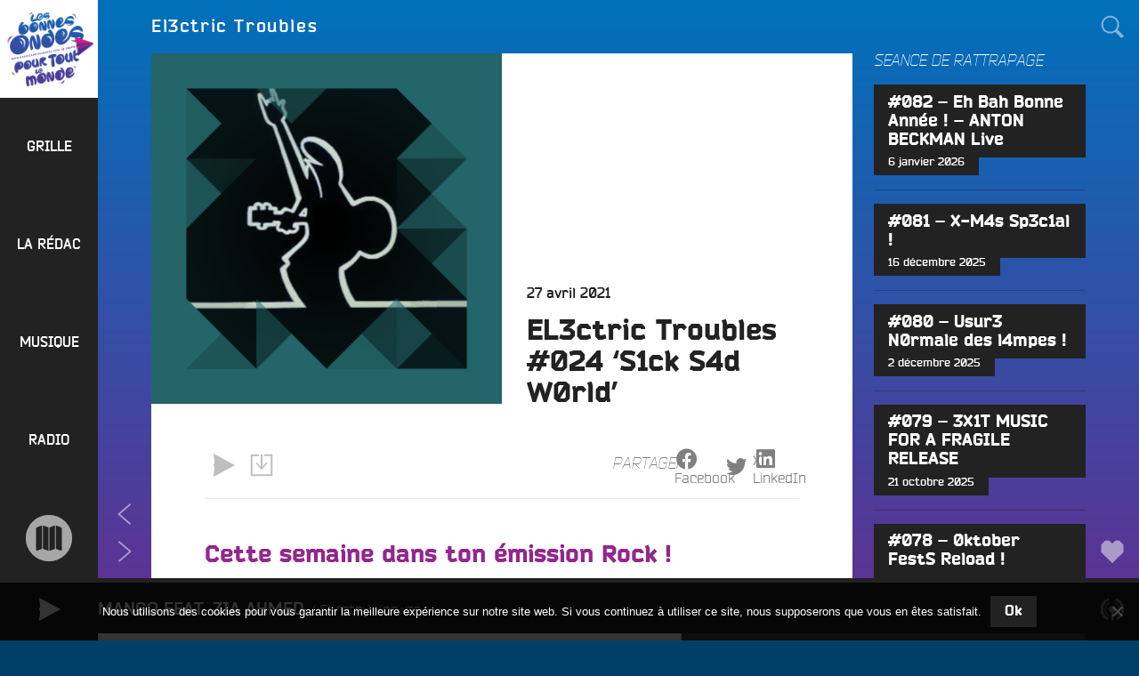

--- FILE ---
content_type: text/html; charset=UTF-8
request_url: https://www.radiocampusangers.com/emission/musique/electric-troubles/el3ctric-troubles-024-s1ck-s4d-w0rld/
body_size: 39756
content:
<!DOCTYPE html>
<html lang="fr-FR" class="no-js no-svg">
<head>
<meta charset="UTF-8">
<meta name="viewport" content="width=device-width, initial-scale=1">
<link rel="profile" href="http://gmpg.org/xfn/11">

<!-- Manifest added by SuperPWA - Progressive Web Apps Plugin For WordPress -->
<link rel="manifest" href="/superpwa-manifest.json">
<meta name="theme-color" content="#222222">
<meta name="mobile-web-app-capable" content="yes">
<meta name="apple-touch-fullscreen" content="yes">
<meta name="apple-mobile-web-app-title" content="Radio Campus Angers">
<meta name="application-name" content="Radio Campus Angers">
<meta name="apple-mobile-web-app-capable" content="yes">
<meta name="apple-mobile-web-app-status-bar-style" content="default">
<link rel="apple-touch-icon"  href="https://www.radiocampusangers.com/wp-content/uploads/2020/11/avatar-radiocampusangers-192x192.png">
<link rel="apple-touch-icon" sizes="192x192" href="https://www.radiocampusangers.com/wp-content/uploads/2020/11/avatar-radiocampusangers-192x192.png">
<!-- / SuperPWA.com -->
<script>(function(html){html.className = html.className.replace(/\bno-js\b/,'js')})(document.documentElement);</script>
<title>EL3ctric Troubles #024 &lsquo;S1ck S4d W0rld&rsquo; &#8211; Radio Campus Angers</title>
<meta name='robots' content='max-image-preview:large' />
<link rel='dns-prefetch' href='//cdnjs.cloudflare.com' />
<link rel='dns-prefetch' href='//cdn.jsdelivr.net' />
<link rel='dns-prefetch' href='//stats.wp.com' />
<link rel='dns-prefetch' href='//v0.wordpress.com' />
<link rel='preconnect' href='//c0.wp.com' />
<link rel="alternate" title="oEmbed (JSON)" type="application/json+oembed" href="https://www.radiocampusangers.com/wp-json/oembed/1.0/embed?url=https%3A%2F%2Fwww.radiocampusangers.com%2Femission%2Fmusique%2Felectric-troubles%2Fel3ctric-troubles-024-s1ck-s4d-w0rld%2F" />
<link rel="alternate" title="oEmbed (XML)" type="text/xml+oembed" href="https://www.radiocampusangers.com/wp-json/oembed/1.0/embed?url=https%3A%2F%2Fwww.radiocampusangers.com%2Femission%2Fmusique%2Felectric-troubles%2Fel3ctric-troubles-024-s1ck-s4d-w0rld%2F&#038;format=xml" />
<style id='wp-img-auto-sizes-contain-inline-css' type='text/css'>
img:is([sizes=auto i],[sizes^="auto," i]){contain-intrinsic-size:3000px 1500px}
/*# sourceURL=wp-img-auto-sizes-contain-inline-css */
</style>
<style id='wp-emoji-styles-inline-css' type='text/css'>

	img.wp-smiley, img.emoji {
		display: inline !important;
		border: none !important;
		box-shadow: none !important;
		height: 1em !important;
		width: 1em !important;
		margin: 0 0.07em !important;
		vertical-align: -0.1em !important;
		background: none !important;
		padding: 0 !important;
	}
/*# sourceURL=wp-emoji-styles-inline-css */
</style>
<link rel='stylesheet' id='wp-block-library-css' href='https://c0.wp.com/c/6.9/wp-includes/css/dist/block-library/style.min.css' type='text/css' media='all' />
<style id='global-styles-inline-css' type='text/css'>
:root{--wp--preset--aspect-ratio--square: 1;--wp--preset--aspect-ratio--4-3: 4/3;--wp--preset--aspect-ratio--3-4: 3/4;--wp--preset--aspect-ratio--3-2: 3/2;--wp--preset--aspect-ratio--2-3: 2/3;--wp--preset--aspect-ratio--16-9: 16/9;--wp--preset--aspect-ratio--9-16: 9/16;--wp--preset--color--black: #000000;--wp--preset--color--cyan-bluish-gray: #abb8c3;--wp--preset--color--white: #ffffff;--wp--preset--color--pale-pink: #f78da7;--wp--preset--color--vivid-red: #cf2e2e;--wp--preset--color--luminous-vivid-orange: #ff6900;--wp--preset--color--luminous-vivid-amber: #fcb900;--wp--preset--color--light-green-cyan: #7bdcb5;--wp--preset--color--vivid-green-cyan: #00d084;--wp--preset--color--pale-cyan-blue: #8ed1fc;--wp--preset--color--vivid-cyan-blue: #0693e3;--wp--preset--color--vivid-purple: #9b51e0;--wp--preset--gradient--vivid-cyan-blue-to-vivid-purple: linear-gradient(135deg,rgb(6,147,227) 0%,rgb(155,81,224) 100%);--wp--preset--gradient--light-green-cyan-to-vivid-green-cyan: linear-gradient(135deg,rgb(122,220,180) 0%,rgb(0,208,130) 100%);--wp--preset--gradient--luminous-vivid-amber-to-luminous-vivid-orange: linear-gradient(135deg,rgb(252,185,0) 0%,rgb(255,105,0) 100%);--wp--preset--gradient--luminous-vivid-orange-to-vivid-red: linear-gradient(135deg,rgb(255,105,0) 0%,rgb(207,46,46) 100%);--wp--preset--gradient--very-light-gray-to-cyan-bluish-gray: linear-gradient(135deg,rgb(238,238,238) 0%,rgb(169,184,195) 100%);--wp--preset--gradient--cool-to-warm-spectrum: linear-gradient(135deg,rgb(74,234,220) 0%,rgb(151,120,209) 20%,rgb(207,42,186) 40%,rgb(238,44,130) 60%,rgb(251,105,98) 80%,rgb(254,248,76) 100%);--wp--preset--gradient--blush-light-purple: linear-gradient(135deg,rgb(255,206,236) 0%,rgb(152,150,240) 100%);--wp--preset--gradient--blush-bordeaux: linear-gradient(135deg,rgb(254,205,165) 0%,rgb(254,45,45) 50%,rgb(107,0,62) 100%);--wp--preset--gradient--luminous-dusk: linear-gradient(135deg,rgb(255,203,112) 0%,rgb(199,81,192) 50%,rgb(65,88,208) 100%);--wp--preset--gradient--pale-ocean: linear-gradient(135deg,rgb(255,245,203) 0%,rgb(182,227,212) 50%,rgb(51,167,181) 100%);--wp--preset--gradient--electric-grass: linear-gradient(135deg,rgb(202,248,128) 0%,rgb(113,206,126) 100%);--wp--preset--gradient--midnight: linear-gradient(135deg,rgb(2,3,129) 0%,rgb(40,116,252) 100%);--wp--preset--font-size--small: 13px;--wp--preset--font-size--medium: 20px;--wp--preset--font-size--large: 36px;--wp--preset--font-size--x-large: 42px;--wp--preset--spacing--20: 0.44rem;--wp--preset--spacing--30: 0.67rem;--wp--preset--spacing--40: 1rem;--wp--preset--spacing--50: 1.5rem;--wp--preset--spacing--60: 2.25rem;--wp--preset--spacing--70: 3.38rem;--wp--preset--spacing--80: 5.06rem;--wp--preset--shadow--natural: 6px 6px 9px rgba(0, 0, 0, 0.2);--wp--preset--shadow--deep: 12px 12px 50px rgba(0, 0, 0, 0.4);--wp--preset--shadow--sharp: 6px 6px 0px rgba(0, 0, 0, 0.2);--wp--preset--shadow--outlined: 6px 6px 0px -3px rgb(255, 255, 255), 6px 6px rgb(0, 0, 0);--wp--preset--shadow--crisp: 6px 6px 0px rgb(0, 0, 0);}:where(.is-layout-flex){gap: 0.5em;}:where(.is-layout-grid){gap: 0.5em;}body .is-layout-flex{display: flex;}.is-layout-flex{flex-wrap: wrap;align-items: center;}.is-layout-flex > :is(*, div){margin: 0;}body .is-layout-grid{display: grid;}.is-layout-grid > :is(*, div){margin: 0;}:where(.wp-block-columns.is-layout-flex){gap: 2em;}:where(.wp-block-columns.is-layout-grid){gap: 2em;}:where(.wp-block-post-template.is-layout-flex){gap: 1.25em;}:where(.wp-block-post-template.is-layout-grid){gap: 1.25em;}.has-black-color{color: var(--wp--preset--color--black) !important;}.has-cyan-bluish-gray-color{color: var(--wp--preset--color--cyan-bluish-gray) !important;}.has-white-color{color: var(--wp--preset--color--white) !important;}.has-pale-pink-color{color: var(--wp--preset--color--pale-pink) !important;}.has-vivid-red-color{color: var(--wp--preset--color--vivid-red) !important;}.has-luminous-vivid-orange-color{color: var(--wp--preset--color--luminous-vivid-orange) !important;}.has-luminous-vivid-amber-color{color: var(--wp--preset--color--luminous-vivid-amber) !important;}.has-light-green-cyan-color{color: var(--wp--preset--color--light-green-cyan) !important;}.has-vivid-green-cyan-color{color: var(--wp--preset--color--vivid-green-cyan) !important;}.has-pale-cyan-blue-color{color: var(--wp--preset--color--pale-cyan-blue) !important;}.has-vivid-cyan-blue-color{color: var(--wp--preset--color--vivid-cyan-blue) !important;}.has-vivid-purple-color{color: var(--wp--preset--color--vivid-purple) !important;}.has-black-background-color{background-color: var(--wp--preset--color--black) !important;}.has-cyan-bluish-gray-background-color{background-color: var(--wp--preset--color--cyan-bluish-gray) !important;}.has-white-background-color{background-color: var(--wp--preset--color--white) !important;}.has-pale-pink-background-color{background-color: var(--wp--preset--color--pale-pink) !important;}.has-vivid-red-background-color{background-color: var(--wp--preset--color--vivid-red) !important;}.has-luminous-vivid-orange-background-color{background-color: var(--wp--preset--color--luminous-vivid-orange) !important;}.has-luminous-vivid-amber-background-color{background-color: var(--wp--preset--color--luminous-vivid-amber) !important;}.has-light-green-cyan-background-color{background-color: var(--wp--preset--color--light-green-cyan) !important;}.has-vivid-green-cyan-background-color{background-color: var(--wp--preset--color--vivid-green-cyan) !important;}.has-pale-cyan-blue-background-color{background-color: var(--wp--preset--color--pale-cyan-blue) !important;}.has-vivid-cyan-blue-background-color{background-color: var(--wp--preset--color--vivid-cyan-blue) !important;}.has-vivid-purple-background-color{background-color: var(--wp--preset--color--vivid-purple) !important;}.has-black-border-color{border-color: var(--wp--preset--color--black) !important;}.has-cyan-bluish-gray-border-color{border-color: var(--wp--preset--color--cyan-bluish-gray) !important;}.has-white-border-color{border-color: var(--wp--preset--color--white) !important;}.has-pale-pink-border-color{border-color: var(--wp--preset--color--pale-pink) !important;}.has-vivid-red-border-color{border-color: var(--wp--preset--color--vivid-red) !important;}.has-luminous-vivid-orange-border-color{border-color: var(--wp--preset--color--luminous-vivid-orange) !important;}.has-luminous-vivid-amber-border-color{border-color: var(--wp--preset--color--luminous-vivid-amber) !important;}.has-light-green-cyan-border-color{border-color: var(--wp--preset--color--light-green-cyan) !important;}.has-vivid-green-cyan-border-color{border-color: var(--wp--preset--color--vivid-green-cyan) !important;}.has-pale-cyan-blue-border-color{border-color: var(--wp--preset--color--pale-cyan-blue) !important;}.has-vivid-cyan-blue-border-color{border-color: var(--wp--preset--color--vivid-cyan-blue) !important;}.has-vivid-purple-border-color{border-color: var(--wp--preset--color--vivid-purple) !important;}.has-vivid-cyan-blue-to-vivid-purple-gradient-background{background: var(--wp--preset--gradient--vivid-cyan-blue-to-vivid-purple) !important;}.has-light-green-cyan-to-vivid-green-cyan-gradient-background{background: var(--wp--preset--gradient--light-green-cyan-to-vivid-green-cyan) !important;}.has-luminous-vivid-amber-to-luminous-vivid-orange-gradient-background{background: var(--wp--preset--gradient--luminous-vivid-amber-to-luminous-vivid-orange) !important;}.has-luminous-vivid-orange-to-vivid-red-gradient-background{background: var(--wp--preset--gradient--luminous-vivid-orange-to-vivid-red) !important;}.has-very-light-gray-to-cyan-bluish-gray-gradient-background{background: var(--wp--preset--gradient--very-light-gray-to-cyan-bluish-gray) !important;}.has-cool-to-warm-spectrum-gradient-background{background: var(--wp--preset--gradient--cool-to-warm-spectrum) !important;}.has-blush-light-purple-gradient-background{background: var(--wp--preset--gradient--blush-light-purple) !important;}.has-blush-bordeaux-gradient-background{background: var(--wp--preset--gradient--blush-bordeaux) !important;}.has-luminous-dusk-gradient-background{background: var(--wp--preset--gradient--luminous-dusk) !important;}.has-pale-ocean-gradient-background{background: var(--wp--preset--gradient--pale-ocean) !important;}.has-electric-grass-gradient-background{background: var(--wp--preset--gradient--electric-grass) !important;}.has-midnight-gradient-background{background: var(--wp--preset--gradient--midnight) !important;}.has-small-font-size{font-size: var(--wp--preset--font-size--small) !important;}.has-medium-font-size{font-size: var(--wp--preset--font-size--medium) !important;}.has-large-font-size{font-size: var(--wp--preset--font-size--large) !important;}.has-x-large-font-size{font-size: var(--wp--preset--font-size--x-large) !important;}
/*# sourceURL=global-styles-inline-css */
</style>

<style id='classic-theme-styles-inline-css' type='text/css'>
/*! This file is auto-generated */
.wp-block-button__link{color:#fff;background-color:#32373c;border-radius:9999px;box-shadow:none;text-decoration:none;padding:calc(.667em + 2px) calc(1.333em + 2px);font-size:1.125em}.wp-block-file__button{background:#32373c;color:#fff;text-decoration:none}
/*# sourceURL=/wp-includes/css/classic-themes.min.css */
</style>
<link rel='stylesheet' id='cookie-notice-front-css' href='https://www.radiocampusangers.com/wp-content/plugins/cookie-notice/css/front.min.css?ver=2.5.11' type='text/css' media='all' />
<link rel='stylesheet' id='campus-fonts-css' href='https://www.radiocampusangers.com/wp-content/themes/campus_v6/assets/fonts/bender.css' type='text/css' media='all' />
<link rel='stylesheet' id='campus-style-css' href='https://www.radiocampusangers.com/wp-content/themes/campus_v6/style.css?ver=6.3.1.1742425272' type='text/css' media='all' />
<link rel='stylesheet' id='campus-program-grid-css' href='https://www.radiocampusangers.com/wp-content/themes/campus_v6/assets/css/program-grid.css?ver=6.3.1.1742425272' type='text/css' media='all' />
<link rel='stylesheet' id='campus-mediaelement-css' href='https://www.radiocampusangers.com/wp-content/themes/campus_v6/assets/css/mediaelementplayer.css?ver=6.3.1.1742425272' type='text/css' media='all' />
<link rel='stylesheet' id='sharedaddy-css' href='https://www.radiocampusangers.com/wp-content/themes/campus_v6/assets/css/sharing.css?ver=6.3.1.1742425272' type='text/css' media='all' />
<link rel='stylesheet' id='social-logos-css' href='https://c0.wp.com/p/jetpack/15.4/_inc/social-logos/social-logos.min.css' type='text/css' media='all' />
<script type="text/javascript" id="cookie-notice-front-js-before">
/* <![CDATA[ */
var cnArgs = {"ajaxUrl":"https:\/\/www.radiocampusangers.com\/wp-admin\/admin-ajax.php","nonce":"1c93784a8c","hideEffect":"fade","position":"bottom","onScroll":false,"onScrollOffset":100,"onClick":false,"cookieName":"cookie_notice_accepted","cookieTime":2592000,"cookieTimeRejected":2592000,"globalCookie":false,"redirection":false,"cache":false,"revokeCookies":false,"revokeCookiesOpt":"automatic"};

//# sourceURL=cookie-notice-front-js-before
/* ]]> */
</script>
<script type="text/javascript" src="https://www.radiocampusangers.com/wp-content/plugins/cookie-notice/js/front.min.js?ver=2.5.11" id="cookie-notice-front-js"></script>
<script type="text/javascript" src="https://c0.wp.com/c/6.9/wp-includes/js/jquery/jquery.min.js" id="jquery-core-js"></script>
<script type="text/javascript" src="https://c0.wp.com/c/6.9/wp-includes/js/jquery/jquery-migrate.min.js" id="jquery-migrate-js"></script>
<link rel="https://api.w.org/" href="https://www.radiocampusangers.com/wp-json/" /><link rel="alternate" title="JSON" type="application/json" href="https://www.radiocampusangers.com/wp-json/wp/v2/posts/57746" /><link rel="EditURI" type="application/rsd+xml" title="RSD" href="https://www.radiocampusangers.com/xmlrpc.php?rsd" />
<meta name="generator" content="WordPress 6.9" />
<link rel="canonical" href="https://www.radiocampusangers.com/emission/musique/electric-troubles/el3ctric-troubles-024-s1ck-s4d-w0rld/" />
<link rel='shortlink' href='https://wp.me/p7imv3-f1o' />

<!-- This site is using AdRotate v5.17.2 to display their advertisements - https://ajdg.solutions/ -->
<!-- AdRotate CSS -->
<style type="text/css" media="screen">
	.g { margin:0px; padding:0px; overflow:hidden; line-height:1; zoom:1; }
	.g img { height:auto; }
	.g-col { position:relative; float:left; }
	.g-col:first-child { margin-left: 0; }
	.g-col:last-child { margin-right: 0; }
	.g-1 { margin:0px 1px 1px 1px; }
	.g-2 { margin:0px 1px 1px 1px; }
	.g-3 { margin:0px 1px 1px 1px; }
	.g-4 { margin:0px 1px 1px 1px; }
	@media only screen and (max-width: 480px) {
		.g-col, .g-dyn, .g-single { width:100%; margin-left:0; margin-right:0; }
	}
</style>
<!-- /AdRotate CSS -->

<script type="text/javascript">
var ajaxurl = 'https://www.radiocampusangers.com/wp-admin/admin-ajax.php';
</script>
	<style>img#wpstats{display:none}</style>
		<link rel="pingback" href="https://www.radiocampusangers.com/xmlrpc.php">

<!-- Jetpack Open Graph Tags -->
<meta property="og:type" content="article" />
<meta property="og:title" content="EL3ctric Troubles #024 &lsquo;S1ck S4d W0rld&rsquo;" />
<meta property="og:url" content="https://www.radiocampusangers.com/emission/musique/electric-troubles/el3ctric-troubles-024-s1ck-s4d-w0rld/" />
<meta property="og:description" content="Cette semaine dans ton émission Rock ! &nbsp; Au programme : On découvre 2x covers complètement pétées, de la compil « Sick Sad World music volume 2 &#8211; Anti-covid Covers », téléchargeable à pr…" />
<meta property="article:published_time" content="2021-04-27T19:00:31+00:00" />
<meta property="article:modified_time" content="2021-11-09T19:55:19+00:00" />
<meta property="og:site_name" content="Radio Campus Angers" />
<meta property="og:image" content="https://www.radiocampusangers.com/wp-content/uploads/2021/04/1lLN-1.gif" />
<meta property="og:image:width" content="500" />
<meta property="og:image:height" content="328" />
<meta property="og:image:alt" content="" />
<meta property="og:locale" content="fr_FR" />
<meta name="twitter:site" content="@campusangers" />
<meta name="twitter:text:title" content="EL3ctric Troubles #024 &lsquo;S1ck S4d W0rld&rsquo;" />
<meta name="twitter:image" content="https://www.radiocampusangers.com/wp-content/uploads/2021/04/1lLN-1.gif?w=640" />
<meta name="twitter:card" content="summary_large_image" />

<!-- End Jetpack Open Graph Tags -->
<link rel="icon" href="https://www.radiocampusangers.com/wp-content/uploads/2020/11/avatar-radiocampusangers-192x192-180x180.png" sizes="32x32" />
<link rel="icon" href="https://www.radiocampusangers.com/wp-content/uploads/2020/11/avatar-radiocampusangers-192x192.png" sizes="192x192" />
<meta name="msapplication-TileImage" content="https://www.radiocampusangers.com/wp-content/uploads/2020/11/avatar-radiocampusangers-192x192.png" />
</head>

<body class="wp-singular post-template-default single single-post postid-57746 single-format-standard wp-custom-logo wp-theme-campus_v6 cookies-not-set html-loading front loading group-blog has-sidebar">
<div id="page" class="site">
	<a class="skip-link screen-reader-text" href="#content">Aller au contenu principal</a>

	<header id="masthead" class="site-header" role="banner">

		<div class="site-branding">
	
	<a href="https://www.radiocampusangers.com/" class="custom-logo-link" rel="home"><img width="1024" height="1024" src="https://www.radiocampusangers.com/wp-content/uploads/2020/11/cropped-logo-blanc-bonnesondes.png" class="custom-logo" alt="Radio Campus Angers" decoding="async" fetchpriority="high" srcset="https://www.radiocampusangers.com/wp-content/uploads/2020/11/cropped-logo-blanc-bonnesondes.png 1024w, https://www.radiocampusangers.com/wp-content/uploads/2020/11/cropped-logo-blanc-bonnesondes-600x600.png 600w, https://www.radiocampusangers.com/wp-content/uploads/2020/11/cropped-logo-blanc-bonnesondes-800x800.png 800w, https://www.radiocampusangers.com/wp-content/uploads/2020/11/cropped-logo-blanc-bonnesondes-768x768.png 768w, https://www.radiocampusangers.com/wp-content/uploads/2020/11/cropped-logo-blanc-bonnesondes-300x300.png 300w, https://www.radiocampusangers.com/wp-content/uploads/2020/11/cropped-logo-blanc-bonnesondes-180x180.png 180w" sizes="100vw" /></a>	
	<div class="site-branding-text">
				<div class="site-title">
			<a href="https://www.radiocampusangers.com/" rel="home">
				<span class="site-name">Radio Campus Angers</span>
									<span class="site-description">Les bonnes ondes pour tout le monde !</span>
							</a>
		</div>
	</div><!-- .site-branding-text -->

	
</div><!-- .site-branding -->

					<div class="site-navigation navigation-primary">
				<div class="menu-toggle-link meta-links">
	<div class="meta-link">
		<button class="meta-button menu-toggle" aria-controls="top-menu" aria-expanded="false">
			<span class="icon-wrap"><svg class="icon icon-menu" aria-labelledby="title-69706d64295c0" role="img"><title id="title-69706d64295c0">Menu</title> <use href="#icon-menu" xlink:href="#icon-menu"></use> </svg></span>
		</button>
	</div>
</div>

<nav id="site-navigation" class="main-navigation" role="navigation" aria-label="Menu principal">

	<div class="primary-menu"><div id="menu-general" class="nav-menu"><div id="menu-item-42119" class="menu-item menu-item-type-post_type menu-item-object-page menu-item-42119 menu-item-depth-0"><a href="https://www.radiocampusangers.com/programmes-grille/"><span>Grille</span></a></div>
<div id="menu-item-44628" class="menu-item menu-item-type-taxonomy menu-item-object-category menu-item-has-children menu-item-44628 menu-item-depth-0"><a href="https://www.radiocampusangers.com/category/emission/la-redac/"><span>La rédac</span></a>
<div class="sub-menu"><div class="sub-menu-wrapper">
	<div id="menu-item-66502" class="menu-item menu-item-type-taxonomy menu-item-object-category menu-item-66502 menu-item-depth-1"><a href="https://www.radiocampusangers.com/category/emission/la-redac/le-volontariat-civique-en-maine-et-loire/"><span>Le volontariat civique en Maine et Loire</span></a></div>
	<div id="menu-item-72665" class="menu-item menu-item-type-taxonomy menu-item-object-category menu-item-72665 menu-item-depth-1"><a href="https://www.radiocampusangers.com/category/actus/budget-participatif-2/budget-participatif-2024/"><span>Budget Participatif 2024</span></a></div>
	<div id="menu-item-76248" class="menu-item menu-item-type-taxonomy menu-item-object-category menu-item-76248 menu-item-depth-1"><a href="https://www.radiocampusangers.com/category/emission/la-redac/budget-participatif-2025/"><span>Budget Participatif 2025 de la Ville d&rsquo;Angers</span></a></div>
	<div id="menu-item-55824" class="menu-item menu-item-type-post_type menu-item-object-page menu-item-has-children menu-item-55824 menu-item-depth-1"><a href="https://www.radiocampusangers.com/radio/radio-campus-france/"><span>Radio Campus France</span></a></div>

		<div id="menu-item-42128" class="menu-item menu-item-type-taxonomy menu-item-object-category menu-item-42128 menu-item-depth-2"><a href="https://www.radiocampusangers.com/category/emission/autres/campus-france/univox/"><span>Univox</span></a></div>
		<div id="menu-item-73" class="menu-item menu-item-type-taxonomy menu-item-object-category menu-item-has-children menu-item-73 menu-item-depth-2"><a href="https://www.radiocampusangers.com/category/emission/la-redac/"><span>Programmes</span></a></div>

			<div id="menu-item-63925" class="menu-item menu-item-type-taxonomy menu-item-object-category menu-item-63925 menu-item-depth-3"><a href="https://www.radiocampusangers.com/category/emission/la-redac/accent-d-ici/"><span>Accent d&rsquo;Ici</span></a></div>
			<div id="menu-item-21132" class="menu-item menu-item-type-taxonomy menu-item-object-category menu-item-21132 menu-item-depth-3"><a href="https://www.radiocampusangers.com/category/emission/la-redac/lafterwork/"><span>L&rsquo;Afterwork</span></a></div>
			<div id="menu-item-22" class="menu-item menu-item-type-taxonomy menu-item-object-category menu-item-22 menu-item-depth-3"><a href="https://www.radiocampusangers.com/category/emission/la-redac/artyshow/"><span>Artyshow</span></a></div>
			<div id="menu-item-75000" class="menu-item menu-item-type-taxonomy menu-item-object-category menu-item-75000 menu-item-depth-3"><a href="https://www.radiocampusangers.com/category/emission/la-redac/bouffee-d-r/"><span>Bouffée d&rsquo;R</span></a></div>
			<div id="menu-item-78172" class="menu-item menu-item-type-taxonomy menu-item-object-category menu-item-78172 menu-item-depth-3"><a href="https://www.radiocampusangers.com/category/emission/la-redac/contre-pied/"><span>Contre-Pied</span></a></div>
			<div id="menu-item-67761" class="menu-item menu-item-type-taxonomy menu-item-object-category menu-item-67761 menu-item-depth-3"><a href="https://www.radiocampusangers.com/category/convergence/"><span>Convergences</span></a></div>
			<div id="menu-item-79811" class="menu-item menu-item-type-taxonomy menu-item-object-category menu-item-79811 menu-item-depth-3"><a href="https://www.radiocampusangers.com/category/emission/de-films-en-ville/"><span>De Films en Ville</span></a></div>
			<div id="menu-item-78242" class="menu-item menu-item-type-taxonomy menu-item-object-category menu-item-78242 menu-item-depth-3"><a href="https://www.radiocampusangers.com/category/emission/la-redac/declic/"><span>Déclic</span></a></div>
			<div id="menu-item-74873" class="menu-item menu-item-type-taxonomy menu-item-object-category menu-item-74873 menu-item-depth-3"><a href="https://www.radiocampusangers.com/category/emission/la-redac/dezoom-et-debats/"><span>Dézoom &amp; Débats</span></a></div>
			<div id="menu-item-77571" class="menu-item menu-item-type-taxonomy menu-item-object-category menu-item-77571 menu-item-depth-3"><a href="https://www.radiocampusangers.com/category/emission/etudiantes-face-b/"><span>Etudiant·es, Face B</span></a></div>
			<div id="menu-item-75607" class="menu-item menu-item-type-taxonomy menu-item-object-category menu-item-75607 menu-item-depth-3"><a href="https://www.radiocampusangers.com/category/emission/la-redac/et-si-on-parlait-d-amour/"><span>Et si on parlait d&rsquo;amour ?!</span></a></div>
			<div id="menu-item-78257" class="menu-item menu-item-type-taxonomy menu-item-object-category menu-item-78257 menu-item-depth-3"><a href="https://www.radiocampusangers.com/category/emission/la-redac/fac-sans-frontieres/"><span>Fac sans frontières &#8211; Uni without borders</span></a></div>
			<div id="menu-item-73651" class="menu-item menu-item-type-taxonomy menu-item-object-category menu-item-73651 menu-item-depth-3"><a href="https://www.radiocampusangers.com/category/emission/la-redac/familles/"><span>Familles ca Fourmille</span></a></div>
			<div id="menu-item-60258" class="menu-item menu-item-type-taxonomy menu-item-object-category menu-item-60258 menu-item-depth-3"><a href="https://www.radiocampusangers.com/category/emission/la-redac/franche-culture/"><span>Franche Culture</span></a></div>
			<div id="menu-item-65239" class="menu-item menu-item-type-taxonomy menu-item-object-category menu-item-65239 menu-item-depth-3"><a href="https://www.radiocampusangers.com/category/emission/la-redac/giec-27/"><span>GIEC 27</span></a></div>
			<div id="menu-item-78512" class="menu-item menu-item-type-taxonomy menu-item-object-category menu-item-78512 menu-item-depth-3"><a href="https://www.radiocampusangers.com/category/emission/la-redac/horizon-s/"><span>Horizon(s)</span></a></div>
			<div id="menu-item-76153" class="menu-item menu-item-type-taxonomy menu-item-object-category menu-item-76153 menu-item-depth-3"><a href="https://www.radiocampusangers.com/category/emission/la-redac/hors-les-murs/"><span>Hors les Murs</span></a></div>
			<div id="menu-item-71686" class="menu-item menu-item-type-taxonomy menu-item-object-category menu-item-71686 menu-item-depth-3"><a href="https://www.radiocampusangers.com/category/emission/la-redac/la-pepinade/"><span>La Pépinade</span></a></div>
			<div id="menu-item-78447" class="menu-item menu-item-type-taxonomy menu-item-object-category menu-item-78447 menu-item-depth-3"><a href="https://www.radiocampusangers.com/category/emission/la-redac/la-voie-de-la-passion/"><span>La Voie De La Passion</span></a></div>
			<div id="menu-item-66842" class="menu-item menu-item-type-taxonomy menu-item-object-category menu-item-66842 menu-item-depth-3"><a href="https://www.radiocampusangers.com/category/emission/la-redac/la-voix-est-libre/"><span>La Voix est Libre</span></a></div>
			<div id="menu-item-67828" class="menu-item menu-item-type-taxonomy menu-item-object-category menu-item-67828 menu-item-depth-3"><a href="https://www.radiocampusangers.com/category/emission/la-redac/le-pedalo/"><span>Le Pédalo</span></a></div>
			<div id="menu-item-59372" class="menu-item menu-item-type-taxonomy menu-item-object-category menu-item-59372 menu-item-depth-3"><a href="https://www.radiocampusangers.com/category/emission/la-redac/le-sous-marin/"><span>Le Sous-Marin</span></a></div>
			<div id="menu-item-68525" class="menu-item menu-item-type-taxonomy menu-item-object-category menu-item-68525 menu-item-depth-3"><a href="https://www.radiocampusangers.com/category/emission/la-redac/les-400-coups/"><span>Les 400 Coups</span></a></div>
			<div id="menu-item-73842" class="menu-item menu-item-type-taxonomy menu-item-object-category menu-item-73842 menu-item-depth-3"><a href="https://www.radiocampusangers.com/category/emission/la-redac/les-derangers/"><span>Les Dérangers</span></a></div>
			<div id="menu-item-78255" class="menu-item menu-item-type-taxonomy menu-item-object-category menu-item-78255 menu-item-depth-3"><a href="https://www.radiocampusangers.com/category/emission/la-redac/les-dessous-de-la-cite/"><span>Les Dessous de la Cité</span></a></div>
			<div id="menu-item-70078" class="menu-item menu-item-type-taxonomy menu-item-object-category menu-item-70078 menu-item-depth-3"><a href="https://www.radiocampusangers.com/category/emission/la-redac/lgbetises/"><span>LGBetiSes</span></a></div>
			<div id="menu-item-63928" class="menu-item menu-item-type-taxonomy menu-item-object-category menu-item-63928 menu-item-depth-3"><a href="https://www.radiocampusangers.com/category/emission/la-redac/opinion-sur-rue/"><span>Opinions sur Rue</span></a></div>
			<div id="menu-item-75345" class="menu-item menu-item-type-taxonomy menu-item-object-category menu-item-75345 menu-item-depth-3"><a href="https://www.radiocampusangers.com/category/emission/la-redac/ouvrez-les-micros/"><span>Ouvrez les micros</span></a></div>
			<div id="menu-item-74822" class="menu-item menu-item-type-taxonomy menu-item-object-category menu-item-74822 menu-item-depth-3"><a href="https://www.radiocampusangers.com/category/emission/la-redac/paroles-de-cop1/"><span>Paroles de Cop1</span></a></div>
			<div id="menu-item-74426" class="menu-item menu-item-type-taxonomy menu-item-object-category menu-item-74426 menu-item-depth-3"><a href="https://www.radiocampusangers.com/category/emission/la-redac/priere-de-l-ouvrir/"><span>Prière de l&rsquo;Ouvrir</span></a></div>
			<div id="menu-item-74427" class="menu-item menu-item-type-taxonomy menu-item-object-category menu-item-74427 menu-item-depth-3"><a href="https://www.radiocampusangers.com/category/emission/la-redac/rayon-daction/"><span>Rayon d&rsquo;Actions</span></a></div>
			<div id="menu-item-73652" class="menu-item menu-item-type-taxonomy menu-item-object-category menu-item-73652 menu-item-depth-3"><a href="https://www.radiocampusangers.com/category/restons/"><span>Restons Groupé.e.s</span></a></div>
			<div id="menu-item-68368" class="menu-item menu-item-type-taxonomy menu-item-object-category menu-item-68368 menu-item-depth-3"><a href="https://www.radiocampusangers.com/category/emission/la-redac/sur-le-quai/"><span>Sur Le Quai</span></a></div>
			<div id="menu-item-9321" class="menu-item menu-item-type-taxonomy menu-item-object-category menu-item-9321 menu-item-depth-3"><a href="https://www.radiocampusangers.com/category/emission/la-redac/ta-gueule-coubertin/"><span>Ta Gueule Coubertin !</span></a></div>
			<div id="menu-item-59218" class="menu-item menu-item-type-taxonomy menu-item-object-category menu-item-59218 menu-item-depth-3"><a href="https://www.radiocampusangers.com/category/emission/la-redac/the-f-club/"><span>The F* Club</span></a></div>
			<div id="menu-item-74014" class="menu-item menu-item-type-taxonomy menu-item-object-category menu-item-74014 menu-item-depth-3"><a href="https://www.radiocampusangers.com/category/emission/la-redac/tremplin/"><span>Tremplin</span></a></div>
			<div id="menu-item-49443" class="menu-item menu-item-type-taxonomy menu-item-object-category menu-item-49443 menu-item-depth-3"><a href="https://www.radiocampusangers.com/category/emission/la-redac/voix-du-kaizen/"><span>Voix du Kaizen</span></a></div>
			<div id="menu-item-77821" class="menu-item menu-item-type-taxonomy menu-item-object-category menu-item-77821 menu-item-depth-3"><a href="https://www.radiocampusangers.com/category/emission/la-redac/ya-kelkun/"><span>Ya kelkun ?</span></a></div>
			<div id="menu-item-78280" class="menu-item menu-item-type-taxonomy menu-item-object-category menu-item-78280 menu-item-depth-3"><a href="https://www.radiocampusangers.com/category/emission/la-redac/ypernui/"><span>Ypernui</span></a></div>






	<div id="menu-item-1416" class="menu-item menu-item-type-taxonomy menu-item-object-category menu-item-has-children menu-item-1416 menu-item-depth-1"><a href="https://www.radiocampusangers.com/category/emission/autres/"><span>Autres</span></a></div>

		<div id="menu-item-42304" class="menu-item menu-item-type-taxonomy menu-item-object-category menu-item-has-children menu-item-42304 menu-item-depth-2"><a href="https://www.radiocampusangers.com/category/emission/autres/ateliers/"><span>Ateliers</span></a></div>

			<div id="menu-item-62973" class="menu-item menu-item-type-post_type menu-item-object-page menu-item-62973 menu-item-depth-3"><a href="https://www.radiocampusangers.com/radio/education-medias/"><span>Education médias</span></a></div>



		<div id="menu-item-36197" class="menu-item menu-item-type-taxonomy menu-item-object-category menu-item-36197 menu-item-depth-2"><a href="https://www.radiocampusangers.com/category/emission/la-redac/hors-les-murs/"><span>Hors les Murs</span></a></div>



</div></div>
</div>
<div id="menu-item-44627" class="menu-item menu-item-type-taxonomy menu-item-object-category current-post-ancestor menu-item-has-children menu-item-44627 menu-item-depth-0"><a href="https://www.radiocampusangers.com/category/emission/musique/"><span>Musique</span></a>
<div class="sub-menu"><div class="sub-menu-wrapper">
	<div id="menu-item-7508" class="menu-item menu-item-type-post_type menu-item-object-page menu-item-7508 menu-item-depth-1"><a href="https://www.radiocampusangers.com/radio/retrouve-ton-titre/"><span>Retrouve ton titre</span></a></div>
	<div id="menu-item-44626" class="menu-item menu-item-type-post_type_archive menu-item-object-album menu-item-has-children menu-item-44626 menu-item-depth-1"><a href="https://www.radiocampusangers.com/playlists/"><span>Playlists</span></a></div>

		<div id="menu-item-74" class="menu-item menu-item-type-taxonomy menu-item-object-category current-post-ancestor menu-item-has-children menu-item-74 menu-item-depth-2"><a href="https://www.radiocampusangers.com/category/emission/musique/"><span>Programmes</span></a></div>

			<div id="menu-item-70088" class="menu-item menu-item-type-taxonomy menu-item-object-category menu-item-70088 menu-item-depth-3"><a href="https://www.radiocampusangers.com/category/emission/musique/alternative-beats/"><span>Alternative Beats</span></a></div>
			<div id="menu-item-61312" class="menu-item menu-item-type-taxonomy menu-item-object-category menu-item-61312 menu-item-depth-3"><a href="https://www.radiocampusangers.com/category/emission/musique/angers-rock-city/"><span>Angers Rock City</span></a></div>
			<div id="menu-item-1426" class="menu-item menu-item-type-taxonomy menu-item-object-category menu-item-1426 menu-item-depth-3"><a href="https://www.radiocampusangers.com/category/emission/musique/bamboo-station/"><span>Bamboo Station</span></a></div>
			<div id="menu-item-43273" class="menu-item menu-item-type-taxonomy menu-item-object-category menu-item-43273 menu-item-depth-3"><a href="https://www.radiocampusangers.com/category/emission/musique/beatscape/"><span>Beatscape</span></a></div>
			<div id="menu-item-68755" class="menu-item menu-item-type-taxonomy menu-item-object-category menu-item-68755 menu-item-depth-3"><a href="https://www.radiocampusangers.com/category/emission/musique/bounce-dream/"><span>Bounce &amp; Dream</span></a></div>
			<div id="menu-item-74821" class="menu-item menu-item-type-taxonomy menu-item-object-category menu-item-74821 menu-item-depth-3"><a href="https://www.radiocampusangers.com/category/emission/musique/cocotte-fm/"><span>Cocottes F.M</span></a></div>
			<div id="menu-item-43840" class="menu-item menu-item-type-taxonomy menu-item-object-category menu-item-43840 menu-item-depth-3"><a href="https://www.radiocampusangers.com/category/emission/musique/coinxomatik/"><span>Coinxomatik</span></a></div>
			<div id="menu-item-51489" class="menu-item menu-item-type-taxonomy menu-item-object-category menu-item-51489 menu-item-depth-3"><a href="https://www.radiocampusangers.com/category/emission/musique/darck-on-the-beat/"><span>Darck On The Beat</span></a></div>
			<div id="menu-item-55295" class="menu-item menu-item-type-taxonomy menu-item-object-category current-post-ancestor current-menu-parent current-post-parent menu-item-55295 menu-item-depth-3"><a href="https://www.radiocampusangers.com/category/emission/musique/electric-troubles/"><span>El3ctric Troubles</span></a></div>
			<div id="menu-item-75250" class="menu-item menu-item-type-taxonomy menu-item-object-category menu-item-75250 menu-item-depth-3"><a href="https://www.radiocampusangers.com/category/emission/musique/ivd/"><span>IVD</span></a></div>
			<div id="menu-item-65236" class="menu-item menu-item-type-taxonomy menu-item-object-category menu-item-65236 menu-item-depth-3"><a href="https://www.radiocampusangers.com/category/emission/musique/jazzitude/"><span>Jazzitude</span></a></div>
			<div id="menu-item-78564" class="menu-item menu-item-type-taxonomy menu-item-object-category menu-item-78564 menu-item-depth-3"><a href="https://www.radiocampusangers.com/category/emission/musique/jazz-vibes/"><span>Jazz Vibes</span></a></div>
			<div id="menu-item-49815" class="menu-item menu-item-type-taxonomy menu-item-object-category menu-item-49815 menu-item-depth-3"><a href="https://www.radiocampusangers.com/category/emission/musique/juicebox/"><span>Juicebox</span></a></div>
			<div id="menu-item-73765" class="menu-item menu-item-type-taxonomy menu-item-object-category menu-item-73765 menu-item-depth-3"><a href="https://www.radiocampusangers.com/category/emission/musique/lheure-est-groove/"><span>L&rsquo;heure est groove</span></a></div>
			<div id="menu-item-58791" class="menu-item menu-item-type-taxonomy menu-item-object-category menu-item-58791 menu-item-depth-3"><a href="https://www.radiocampusangers.com/category/emission/musique/le-musee-des-oublies/"><span>Le Musée des Oubliés</span></a></div>
			<div id="menu-item-79845" class="menu-item menu-item-type-taxonomy menu-item-object-category menu-item-79845 menu-item-depth-3"><a href="https://www.radiocampusangers.com/category/emission/musique/metro-boulot-pogo/"><span>Métro Boulot Pogo</span></a></div>
			<div id="menu-item-79774" class="menu-item menu-item-type-taxonomy menu-item-object-category menu-item-79774 menu-item-depth-3"><a href="https://www.radiocampusangers.com/category/emission/musique/mix-exclusif/"><span>Mix Exclusif</span></a></div>
			<div id="menu-item-78173" class="menu-item menu-item-type-taxonomy menu-item-object-category menu-item-78173 menu-item-depth-3"><a href="https://www.radiocampusangers.com/category/emission/musique/onda-selva/"><span>Onda Selva</span></a></div>
			<div id="menu-item-65238" class="menu-item menu-item-type-taxonomy menu-item-object-category menu-item-65238 menu-item-depth-3"><a href="https://www.radiocampusangers.com/category/emission/musique/passion-kick/"><span>Passion Kick</span></a></div>
			<div id="menu-item-75553" class="menu-item menu-item-type-taxonomy menu-item-object-category menu-item-75553 menu-item-depth-3"><a href="https://www.radiocampusangers.com/category/emission/musique/radiotropisme/"><span>Radiotropisme</span></a></div>
			<div id="menu-item-72702" class="menu-item menu-item-type-taxonomy menu-item-object-category menu-item-72702 menu-item-depth-3"><a href="https://www.radiocampusangers.com/category/emission/la-redac/rapanalyz/"><span>Rapanalyz</span></a></div>
			<div id="menu-item-79810" class="menu-item menu-item-type-taxonomy menu-item-object-category menu-item-79810 menu-item-depth-3"><a href="https://www.radiocampusangers.com/category/emission/musique/rewind/"><span>Rewind</span></a></div>
			<div id="menu-item-1437" class="menu-item menu-item-type-taxonomy menu-item-object-category menu-item-1437 menu-item-depth-3"><a href="https://www.radiocampusangers.com/category/emission/musique/scratchfellaz/"><span>Scratchfellaz</span></a></div>
			<div id="menu-item-79773" class="menu-item menu-item-type-taxonomy menu-item-object-category menu-item-79773 menu-item-depth-3"><a href="https://www.radiocampusangers.com/category/emission/musique/skanks/"><span>Skanks</span></a></div>



		<div id="menu-item-55827" class="menu-item menu-item-type-post_type menu-item-object-page menu-item-has-children menu-item-55827 menu-item-depth-2"><a href="https://www.radiocampusangers.com/radio/radio-campus-france/"><span>Radio Campus France</span></a></div>

			<div id="menu-item-42121" class="menu-item menu-item-type-taxonomy menu-item-object-category menu-item-42121 menu-item-depth-3"><a href="https://www.radiocampusangers.com/category/emission/autres/campus-france/beats-in-space/"><span>Beats In Space</span></a></div>
			<div id="menu-item-42122" class="menu-item menu-item-type-taxonomy menu-item-object-category menu-item-42122 menu-item-depth-3"><a href="https://www.radiocampusangers.com/category/emission/autres/campus-france/campus-club/"><span>Campus Club</span></a></div>
			<div id="menu-item-55830" class="menu-item menu-item-type-taxonomy menu-item-object-category menu-item-55830 menu-item-depth-3"><a href="https://www.radiocampusangers.com/category/emission/musique/campus-local-club/"><span>Campus Local Club</span></a></div>
			<div id="menu-item-42127" class="menu-item menu-item-type-taxonomy menu-item-object-category menu-item-42127 menu-item-depth-3"><a href="https://www.radiocampusangers.com/category/emission/autres/campus-france/starting-block/"><span>Starting Block</span></a></div>






</div></div>
</div>
<div id="menu-item-7514" class="menu-item menu-item-type-post_type menu-item-object-page menu-item-has-children menu-item-7514 menu-item-depth-0"><a href="https://www.radiocampusangers.com/radio/radio-quoi/"><span>Radio</span></a>
<div class="sub-menu"><div class="sub-menu-wrapper">
	<div id="menu-item-16463" class="no-ajaxy menu-item menu-item-type-post_type menu-item-object-page menu-item-16463 menu-item-depth-1"><a href="https://www.radiocampusangers.com/ecouter/"><span>Écouter</span></a></div>
	<div id="menu-item-45128" class="menu-item menu-item-type-post_type menu-item-object-page menu-item-has-children menu-item-45128 menu-item-depth-1"><a href="https://www.radiocampusangers.com/radio/podcasts/"><span>Podcasts</span></a></div>

		<div id="menu-item-7511" class="menu-item menu-item-type-post_type menu-item-object-page menu-item-has-children menu-item-7511 menu-item-depth-2"><a href="https://www.radiocampusangers.com/radio/radio-quoi/"><span>À propos</span></a></div>

			<div id="menu-item-7513" class="menu-item menu-item-type-post_type menu-item-object-page menu-item-7513 menu-item-depth-3"><a href="https://www.radiocampusangers.com/radio/radio-quoi/"><span>Radio quoi ?</span></a></div>
			<div id="menu-item-44667" class="menu-item menu-item-type-post_type menu-item-object-page menu-item-44667 menu-item-depth-3"><a href="https://www.radiocampusangers.com/radio/radio-campus-france/"><span>Radio Campus France</span></a></div>
			<div id="menu-item-44644" class="menu-item menu-item-type-post_type menu-item-object-post menu-item-44644 menu-item-depth-3"><a href="https://www.radiocampusangers.com/emission/lesbonnesondes/"><span>#LesBonnesOndes</span></a></div>
			<div id="menu-item-7517" class="menu-item menu-item-type-post_type menu-item-object-page menu-item-7517 menu-item-depth-3"><a href="https://www.radiocampusangers.com/radio/nos-federations/"><span>Fédérations</span></a></div>
			<div id="menu-item-7520" class="menu-item menu-item-type-post_type menu-item-object-page menu-item-7520 menu-item-depth-3"><a href="https://www.radiocampusangers.com/radio/publicite/"><span>Nos offres</span></a></div>
			<div id="menu-item-55727" class="menu-item menu-item-type-post_type menu-item-object-page menu-item-55727 menu-item-depth-3"><a href="https://www.radiocampusangers.com/radio/education-medias/"><span>Education médias</span></a></div>



		<div id="menu-item-7512" class="menu-item menu-item-type-post_type menu-item-object-page menu-item-has-children menu-item-7512 menu-item-depth-2"><a href="https://www.radiocampusangers.com/radio/nous-contacter/"><span>Nous contacter</span></a></div>

			<div id="menu-item-54594" class="menu-item menu-item-type-post_type menu-item-object-page menu-item-54594 menu-item-depth-3"><a href="https://www.radiocampusangers.com/radio/recrutement/"><span>Recrutement</span></a></div>
			<div id="menu-item-7510" class="menu-item menu-item-type-post_type menu-item-object-page menu-item-7510 menu-item-depth-3"><a href="https://www.radiocampusangers.com/radio/nous-rejoindre/"><span>Nous rejoindre</span></a></div>



		<div id="menu-item-7519" class="menu-item menu-item-type-post_type menu-item-object-page menu-item-has-children menu-item-7519 menu-item-depth-2"><a href="https://www.radiocampusangers.com/radio/partenaires/"><span>Ils nous soutiennent</span></a></div>

			<div id="menu-item-44663" class="menu-item menu-item-type-post_type menu-item-object-page menu-item-44663 menu-item-depth-3"><a href="https://www.radiocampusangers.com/radio/subventions/"><span>Subventions</span></a></div>
			<div id="menu-item-44665" class="menu-item menu-item-type-post_type menu-item-object-page menu-item-44665 menu-item-depth-3"><a href="https://www.radiocampusangers.com/radio/partenaires/"><span>Partenaires financiers</span></a></div>
			<div id="menu-item-44664" class="menu-item menu-item-type-post_type menu-item-object-page menu-item-44664 menu-item-depth-3"><a href="https://www.radiocampusangers.com/radio/ils-nous-soutiennent/"><span>Partenaires</span></a></div>
			<div id="menu-item-45247" class="menu-item menu-item-type-post_type menu-item-object-page menu-item-45247 menu-item-depth-3"><a href="https://www.radiocampusangers.com/radio/temoignages/"><span>Vos témoignages</span></a></div>
			<div id="menu-item-28077" class="menu-item menu-item-type-post_type menu-item-object-page menu-item-28077 menu-item-depth-3"><a href="https://www.radiocampusangers.com/mentions-legales/"><span>Mentions légales</span></a></div>
			<div id="menu-item-44669" class="menu-item menu-item-type-post_type menu-item-object-page menu-item-44669 menu-item-depth-3"><a target="_blank" href="https://www.radiocampusangers.com/radio/dons/"><span>Faire un don</span></a></div>






</div></div>
</div>
<div id="menu-item-29007" class="murmures-link menu-item menu-item-type-custom menu-item-object-custom menu-item-29007 menu-item-depth-0"><a title="Aller sur www.murmures.org" target="_blank" href="https://www.murmures.org"><span><svg class="icon icon-murmures icon-large min-450" aria-hidden="true" role="img"><use href="#icon-murmures" xlink:href="#icon-murmures"></use></svg><svg class="icon icon-murmures icon-small max-450" aria-hidden="true" role="img"><use href="#icon-murmures" xlink:href="#icon-murmures"></use></svg> <span class="max-450">Murmures</span></span></a></div>
</div></div>
	</nav><!-- #site-navigation -->
			</div><!-- .navigation-top -->
		
	</header><!-- #masthead -->

	<div class="site-content-contain">
		<div id="content" class="site-content">

<div class="wrap">

	
<header class="fixed-header">
	<hgroup class="fixed-header-group">
		<a href="https://www.radiocampusangers.com/category/emission/musique/electric-troubles/" class="title-hierarchical-prefix">El3ctric Troubles</a> <span class="title-hierarchical to-top">EL3ctric Troubles #024 &lsquo;S1ck S4d W0rld&rsquo;</span>	</hgroup>
</header><!-- .fixed-header -->

	<div id="primary" class="content-area">

		<main id="main" class="site-main" role="main">

			
<article id="post-57746" class="post-57746 post type-post status-publish format-standard hentry category-electric-troubles gradient-top-left category-musique category-emission with-enclosure type-block-">

	<div class="post-thumbnail">
		<img src="https://www.radiocampusangers.com/wp-content/uploads/2025/02/category-31834-1739823326-600x600.png" class="wp-category-image category-electric-troubles category-musique category-emission" />			</div><!-- .post-thumbnail -->
	
	<header class="entry-header">
		<hgroup class="entry-header-group">
			<span class="posted-on"><span class="screen-reader-text">Publié le </span><a href="https://www.radiocampusangers.com/emission/musique/electric-troubles/el3ctric-troubles-024-s1ck-s4d-w0rld/" rel="bookmark"><time class="entry-date published" datetime="2021-04-27T23:00:31+02:00">27 avril 2021</time><time class="updated" datetime="2021-11-09T21:55:19+01:00">9 novembre 2021</time></a></span><span class="byline"> par <span class="author vcard"><a class="url fn n" href="https://www.radiocampusangers.com/author/3tienne/">Etienne (l'autre !)</a></span></span>			<h1 class="entry-title">EL3ctric Troubles #024 &lsquo;S1ck S4d W0rld&rsquo;</h1>		</hgroup>
	</header><!-- .entry-header -->
	
	<div class="entry-content">
		<h2>Cette semaine dans ton émission Rock !</h2>
<p><img decoding="async" class="alignnone size-full wp-image-57748 aligncenter" src="https://www.radiocampusangers.com/wp-content/uploads/2021/04/1lLN-1.gif" alt="" width="500" height="328" /></p>
<p>&nbsp;</p>
<p><b>Au programme :</b></p>
<ul>
<li>On découvre 2x covers complètement pétées, de la compil « <strong>Sick Sad World music volume 2 &#8211; Anti-covid Covers</strong>« , <a href="https://www.leetchi.com/c/sicksadvol2">téléchargeable à prix libre sur leetchi</a>, au profit intégral du <strong>Secours populaire !</strong></li>
<li>On se fera aussi un <strong>Warm Up en 2x titres</strong> avant le live stream de <strong>The Flicker</strong> (rock band, Angers) <strong>vendredi soir 30/04/2021</strong> sur le site du <a href="https://www.lechabada.com/">Chabada</a></li>
</ul>
<p><strong>Mais aussi :</strong></p>
<ul>
<li>Les sorties récentes : <strong>BELLE PHOENIX</strong> &amp; THE SUBTERRANEAN SEA / <strong>LA ZOY</strong> / <strong>THEE BRINKS</strong></li>
<li>Les pas encore sorties : <strong>Nadejda</strong> / <strong>MAD FOXES</strong> / <strong>GLOO</strong> / <strong>Dirty Black Summer</strong> / <strong>Blessings</strong> / <strong>DEAF APACHES</strong> / <strong>LA JUNGLE</strong> / <strong>YARD OF BLONDES</strong></li>
<li>les coups de coeur : <strong>BøREAL</strong></li>
</ul>
<p>&nbsp;</p>
<p>Merci à toi d&rsquo;avoir été (ou d&rsquo;être bientôt) à l&rsquo;écoute !</p>
<p>Et n&rsquo;hésite pas à me retrouver sur <a href="https://www.facebook.com/el3ctrictroubles">Facebook</a> pour être mis au courant des prochaines émissions et retrouver l&rsquo;actu rock du moment !</p>
<p style="text-align: center"><a href="https://www.helloasso.com/associations/radio-campus-angers/formulaires/1"><img decoding="async" class="alignnone wp-image-57750 size-thumbnail" src="https://www.radiocampusangers.com/wp-content/uploads/2021/04/176486152_10159676022642139_906075030811330905_n-600x600.png" alt="" width="600" height="600" srcset="https://www.radiocampusangers.com/wp-content/uploads/2021/04/176486152_10159676022642139_906075030811330905_n-600x600.png 600w, https://www.radiocampusangers.com/wp-content/uploads/2021/04/176486152_10159676022642139_906075030811330905_n-800x800.png 800w, https://www.radiocampusangers.com/wp-content/uploads/2021/04/176486152_10159676022642139_906075030811330905_n-768x768.png 768w, https://www.radiocampusangers.com/wp-content/uploads/2021/04/176486152_10159676022642139_906075030811330905_n-1200x1200.png 1200w, https://www.radiocampusangers.com/wp-content/uploads/2021/04/176486152_10159676022642139_906075030811330905_n-300x300.png 300w, https://www.radiocampusangers.com/wp-content/uploads/2021/04/176486152_10159676022642139_906075030811330905_n-180x180.png 180w, https://www.radiocampusangers.com/wp-content/uploads/2021/04/176486152_10159676022642139_906075030811330905_n.png 1708w" sizes="(max-width: 600px) 100vw, 600px" /></a></p>
<p style="text-align: center"><a href="https://www.helloasso.com/associations/radio-campus-angers/formulaires/1"><strong>Soutiens ta radio locale dès&#8230; ce que tu peux/veux, en fait &#8230;</strong></a></p>
<div class='entry-playlist entry-section'>
<div class='with-icon'><svg class="icon icon-playlist icon-small" aria-hidden="true" role="img"> <use href="#icon-playlist" xlink:href="#icon-playlist"></use> </svg>
<h2 class='screen-reader-text'>Playlist : </h2>
<div class='icon-title'><p class='playlist-item'><a href='http://smarturl.it/blessingsDGTL' target='_blank'><svg class="icon icon-external icon-inline icon-small" aria-hidden="true" role="img"> <use href="#icon-external" xlink:href="#icon-external"></use> </svg> <span class='field-title'>Iron Heel > </span><span class='field-artist'>Blessings<br>
</span><span class='field-other'>'Biskopskniven' - May 21, 2021 - (c) Pelagic Records</span></a><span class='screen-reader-text'> / </span></p>

<p class='playlist-item'><a href='https://atantreverduroi.bandcamp.com/album/la-jungle-fall-off-the-apex' target='_blank'> <span class='field-title'>Le Jour du Cobra > </span><span class='field-artist'>LA JUNGLE (Be.)<br>
</span><span class='field-other'>'Fall Off The Apex' - 21 Mai 2021 - (c) À Tant Rêver Du Roi</span></a><span class='screen-reader-text'> / </span></p>

<p class='playlist-item'><span class='field-title'>The Flicker > </span><span class='field-artist'>The Flicker (rock band / Angers, Fr.)<br>
</span><span class='field-other'>'Your Last Day On Earth' - (c) 2020 - Nineteen Something</span><span class='screen-reader-text'> / </span></p>

<p class='playlist-item'><a href='https://theflicker-rockband-official.bandcamp.com/album/rolling-thunder' target='_blank'> <span class='field-title'>Rolling Thunder > </span><span class='field-artist'>The Flicker (rock band / Angers, Fr.)<br>
</span><span class='field-other'>'Rolling Thunder' (c) 2017 - Nineteen Something</span></a><span class='screen-reader-text'> / </span></p>

<p class='playlist-item'><span class='field-title'>HomoHominiLupus > </span><span class='field-artist'>BOREAL (Colombie)<br>
</span><span class='field-other'>'Las Mariposas Agitan Sus Alas' (c) 2020 - Boreal</span><span class='screen-reader-text'> / </span></p>

<p class='playlist-item'><span class='field-title'>Justified Evil > </span><span class='field-artist'>DEAF APACHES (Lyon, Fr.)<br>
</span><span class='field-other'>1er clip/single le 28/04/2021</span><span class='screen-reader-text'> / </span></p>

<p class='playlist-item'><span class='field-title'>Dancing All The Time > </span><span class='field-artist'>BELLE PHOENIX & THE SUBTERRANEAN SEA (Aus.)<br>
</span><span class='field-other'>'THE GLORIOUS DEAD' - 23 avril 2021 - (c) Beast Records (Fr.) / Spooky Records (RotW)</span><span class='screen-reader-text'> / </span></p>

<p class='playlist-item'><span class='field-title'>Do You Need More > </span><span class='field-artist'>YARD OF BLONDES (US. / FR.)<br>
</span><span class='field-other'>Feed The Moon (19/05/2021)</span><span class='screen-reader-text'> / </span></p>

<p class='playlist-item'><span class='field-title'>Gender Eraser > </span><span class='field-artist'>MAD FOXES (Nantes, Fr.)<br>
</span><span class='field-other'>'Ashamed' - 30/04/2021 (c) 2021 - El Muchacho Records</span><span class='screen-reader-text'> / </span></p>

<p class='playlist-item'><span class='field-title'>Big Smoke > </span><span class='field-artist'>GLOO<br>
</span><span class='field-other'>New album due to summer 2021 - Hassle Records</span><span class='screen-reader-text'> / </span></p>

<p class='playlist-item'><a href='https://dirtyblacksummer.bandcamp.com/' target='_blank'> <span class='field-title'>Your Great Deception > </span><span class='field-artist'>Dirty Black Summer (PACA, Fr.)<br>
</span><span class='field-other'>'Great Deception' EP - 21/05/2021 - Nova Lux Prod. / Season of Mist</span></a><span class='screen-reader-text'> / </span></p>

<p class='playlist-item'><a href='https://www.leetchi.com/c/sicksadvol2' target='_blank'><svg class="icon icon-external icon-inline icon-small" aria-hidden="true" role="img"> <use href="#icon-external" xlink:href="#icon-external"></use> </svg> <span class='field-title'>Jean Paul Belmondo ('Clint Eastwood' Gorillaz cover / 2001 Alb. Eponyme) > </span><span class='field-artist'>MSS FRNCE<br>
</span><span class='field-other'>SICK SAD WORLD Volume 2 - Anti-covid covers</span></a><span class='screen-reader-text'> / </span></p>

<p class='playlist-item'><a href='https://www.leetchi.com/c/sicksadvol2' target='_blank'><svg class="icon icon-external icon-inline icon-small" aria-hidden="true" role="img"> <use href="#icon-external" xlink:href="#icon-external"></use> </svg> <span class='field-title'>Millionaire (QOTSA cover / 2000 Rated R) > </span><span class='field-artist'>TOYBLOÏD feat CLAIRE STINKY<br>
</span><span class='field-other'>SICK SAD WORLD Volume 2 - Anti-covid covers</span></a><span class='screen-reader-text'> / </span></p>

<p class='playlist-item'><a href='https://lazoy.bandcamp.com/track/f-vrier' target='_blank'> <span class='field-title'>Février > </span><span class='field-artist'>LA ZOY (Paris, Fr.)<br>
</span><span class='field-other'>single 26/02/2021</span></a><span class='screen-reader-text'> / </span></p>

<p class='playlist-item'><a href='https://backl.ink/146302065' target='_blank'><svg class="icon icon-external icon-inline icon-small" aria-hidden="true" role="img"> <use href="#icon-external" xlink:href="#icon-external"></use> </svg> <span class='field-title'>Lubka > </span><span class='field-artist'>NADEJDA (Lyon, Fr.)<br>
</span><span class='field-other'>'Les Enfants Tristes et la Faim du Monde' (?/??/2021)</span></a><span class='screen-reader-text'> / </span></p>

<p class='playlist-item'><a href='https://theebrinks.bandcamp.com/album/thee-brinks' target='_blank'> <span class='field-title'>Come See Boy > </span><span class='field-artist'>THEE BRINKS (Bourges, Fr.)<br>
</span><span class='field-other'>'THEE BRINKS' - 31/03/2021</span></a><span class='screen-reader-text'> / </span></p>
</div>
</div>
</div>
	</div><!-- .entry-content -->
	
	<aside class="entry-aside entry-meta">
		<div class="entry-player-links"><span class="meta-link podcast-link"><a href="#" rel="player" title="Écouter le podcast" data-podcast="{&quot;id&quot;:57746,&quot;feed&quot;:&quot;podcast&quot;,&quot;url&quot;:&quot;https:\/\/media.blubrry.com\/campusangers\/podcasts.radiocampusangers.com\/2021\/04\/El3ctric-Troubles_E024_27-04-2021.mp3&quot;,&quot;duration&quot;:&quot;&quot;,&quot;size&quot;:&quot;&quot;,&quot;type&quot;:&quot;audio\/mpeg&quot;,&quot;width&quot;:&quot;&quot;,&quot;height&quot;:&quot;&quot;,&quot;explicit&quot;:&quot;0&quot;,&quot;episode_title&quot;:&quot;EL3ctric Troubles 024 \u2018S1ck S4d W0rld\u2019&quot;,&quot;episode_no&quot;:&quot;24&quot;,&quot;season&quot;:&quot;1&quot;,&quot;image&quot;:&quot;&lt;img src=\&quot;https:\/\/www.radiocampusangers.com\/wp-content\/uploads\/2025\/02\/category-31834-1739823326-180x180.png\&quot; class=\&quot;wp-category-image category-electric-troubles category-musique category-emission\&quot; \/&gt;&quot;,&quot;name&quot;:&quot;EL3ctric Troubles #024 &#039;S1ck S4d W0rld&#039; \/ El3ctric Troubles \/ Radio Campus Angers&quot;,&quot;title&quot;:&quot;&lt;span class=\&quot;title-hierarchical-prefix\&quot;&gt;EL3ctric Troubles #024 &amp;lsquo;S1ck S4d W0rld&amp;rsquo;&lt;\/span&gt; &lt;span class=\&quot;title-hierarchical\&quot;&gt;El3ctric Troubles&lt;\/span&gt;&quot;,&quot;link&quot;:&quot;https:\/\/www.radiocampusangers.com\/emission\/musique\/electric-troubles\/el3ctric-troubles-024-s1ck-s4d-w0rld\/&quot;,&quot;class&quot;:&quot;category-electric-troubles category-musique category-emission&quot;}"><svg class="icon icon-play" aria-hidden="true" role="img"> <use href="#icon-play" xlink:href="#icon-play"></use> </svg><svg class="icon icon-pause" aria-hidden="true" role="img"> <use href="#icon-pause" xlink:href="#icon-pause"></use> </svg></a></span><span class="meta-link"><a href="https://media.blubrry.com/campusangers/podcasts.radiocampusangers.com/2021/04/El3ctric-Troubles_E024_27-04-2021.mp3" download target="_blank" title="Télécharger le podcast"><svg class="icon icon-download" aria-hidden="true" role="img"> <use href="#icon-download" xlink:href="#icon-download"></use> </svg></a></span></div><div class="sharedaddy sd-sharing-enabled"><div class="robots-nocontent sd-block sd-social sd-social-icon sd-sharing"><h3 class="sd-title">Partager</h3><div class="sd-content"><ul><li class="share-facebook"><a rel="nofollow noopener noreferrer"
				data-shared="sharing-facebook-57746"
				class="share-facebook sd-button share-icon no-text"
				href="https://www.radiocampusangers.com/emission/musique/electric-troubles/el3ctric-troubles-024-s1ck-s4d-w0rld/?share=facebook"
				target="_blank"
				aria-labelledby="sharing-facebook-57746"
				>
				<span id="sharing-facebook-57746" hidden>Cliquez pour partager sur Facebook(ouvre dans une nouvelle fenêtre)</span>
				<span>Facebook</span>
			</a></li><li class="share-twitter"><a rel="nofollow noopener noreferrer"
				data-shared="sharing-twitter-57746"
				class="share-twitter sd-button share-icon no-text"
				href="https://www.radiocampusangers.com/emission/musique/electric-troubles/el3ctric-troubles-024-s1ck-s4d-w0rld/?share=twitter"
				target="_blank"
				aria-labelledby="sharing-twitter-57746"
				>
				<span id="sharing-twitter-57746" hidden>Cliquer pour partager sur X(ouvre dans une nouvelle fenêtre)</span>
				<span>X</span>
			</a></li><li class="share-linkedin"><a rel="nofollow noopener noreferrer"
				data-shared="sharing-linkedin-57746"
				class="share-linkedin sd-button share-icon no-text"
				href="https://www.radiocampusangers.com/emission/musique/electric-troubles/el3ctric-troubles-024-s1ck-s4d-w0rld/?share=linkedin"
				target="_blank"
				aria-labelledby="sharing-linkedin-57746"
				>
				<span id="sharing-linkedin-57746" hidden>Cliquez pour partager sur LinkedIn(ouvre dans une nouvelle fenêtre)</span>
				<span>LinkedIn</span>
			</a></li><li class="share-end"></li></ul></div></div></div>	</aside>
	
	<footer class="entry-footer entry-meta entry-section">
		<p class="entry-podcast podcast-link with-icon"><a href="#" rel="player" data-podcast="{&quot;id&quot;:57746,&quot;feed&quot;:&quot;podcast&quot;,&quot;url&quot;:&quot;https:\/\/media.blubrry.com\/campusangers\/podcasts.radiocampusangers.com\/2021\/04\/El3ctric-Troubles_E024_27-04-2021.mp3&quot;,&quot;duration&quot;:&quot;&quot;,&quot;size&quot;:&quot;&quot;,&quot;type&quot;:&quot;audio\/mpeg&quot;,&quot;width&quot;:&quot;&quot;,&quot;height&quot;:&quot;&quot;,&quot;explicit&quot;:&quot;0&quot;,&quot;episode_title&quot;:&quot;EL3ctric Troubles 024 \u2018S1ck S4d W0rld\u2019&quot;,&quot;episode_no&quot;:&quot;24&quot;,&quot;season&quot;:&quot;1&quot;,&quot;image&quot;:&quot;&lt;img src=\&quot;https:\/\/www.radiocampusangers.com\/wp-content\/uploads\/2025\/02\/category-31834-1739823326-180x180.png\&quot; class=\&quot;wp-category-image category-electric-troubles category-musique category-emission\&quot; \/&gt;&quot;,&quot;name&quot;:&quot;EL3ctric Troubles #024 &#039;S1ck S4d W0rld&#039; \/ El3ctric Troubles \/ Radio Campus Angers&quot;,&quot;title&quot;:&quot;&lt;span class=\&quot;title-hierarchical-prefix\&quot;&gt;EL3ctric Troubles #024 &amp;lsquo;S1ck S4d W0rld&amp;rsquo;&lt;\/span&gt; &lt;span class=\&quot;title-hierarchical\&quot;&gt;El3ctric Troubles&lt;\/span&gt;&quot;,&quot;link&quot;:&quot;https:\/\/www.radiocampusangers.com\/emission\/musique\/electric-troubles\/el3ctric-troubles-024-s1ck-s4d-w0rld\/&quot;,&quot;class&quot;:&quot;category-electric-troubles category-musique category-emission&quot;}"><span class="icon"><svg class="icon icon-play icon-small" aria-hidden="true" role="img"> <use href="#icon-play" xlink:href="#icon-play"></use> </svg><svg class="icon icon-pause icon-small" aria-hidden="true" role="img"> <use href="#icon-pause" xlink:href="#icon-pause"></use> </svg></span><span class="icon-title">Écouter le podcast</span></a></p><p class="entry-download with-icon"><a href="https://media.blubrry.com/campusangers/podcasts.radiocampusangers.com/2021/04/El3ctric-Troubles_E024_27-04-2021.mp3" download target="_blank"><svg class="icon icon-download icon-small" aria-hidden="true" role="img"> <use href="#icon-download" xlink:href="#icon-download"></use> </svg><span class="icon-title">Télécharger le podcast</span></a></p><p class="entry-categories with-icon"><svg class="icon icon-category icon-small" aria-hidden="true" role="img"> <use href="#icon-category" xlink:href="#icon-category"></use> </svg><span class="icon-title"><a href="https://www.radiocampusangers.com/category/emission/musique/electric-troubles/" rel="category tag">El3ctric Troubles</a></span></p><p class="entry-author with-icon"><svg class="icon icon-user icon-small" aria-hidden="true" role="img"> <use href="#icon-user" xlink:href="#icon-user"></use> </svg><span class="icon-title">Etienne (l'autre !)</span></p>	</footer>
	
</article><!-- #post-## -->

<div id="comments" class="comments-area">

		<div id="respond" class="comment-respond">
		<h3 id="reply-title" class="comment-reply-title">Laisser un commentaire <small><a rel="nofollow" id="cancel-comment-reply-link" href="/emission/musique/electric-troubles/el3ctric-troubles-024-s1ck-s4d-w0rld/#respond" style="display:none;">Annuler la réponse</a></small></h3><form action="https://www.radiocampusangers.com/wp-comments-post.php" method="post" id="commentform" class="comment-form"><p class="comment-notes"><span id="email-notes">Votre adresse e-mail ne sera pas publiée.</span> <span class="required-field-message">Les champs obligatoires sont indiqués avec <span class="required">*</span></span></p><p class="comment-form-comment"><label for="comment">Commentaire <span class="required">*</span></label> <textarea id="comment" name="comment" cols="45" rows="8" maxlength="65525" required></textarea></p><p class="comment-form-author"><label for="author">Nom <span class="required">*</span></label> <input id="author" name="author" type="text" value="" size="30" maxlength="245" autocomplete="name" required /></p>
<p class="comment-form-email"><label for="email">E-mail <span class="required">*</span></label> <input id="email" name="email" type="email" value="" size="30" maxlength="100" aria-describedby="email-notes" autocomplete="email" required /></p>
<p class="comment-form-url"><label for="url">Site web</label> <input id="url" name="url" type="url" value="" size="30" maxlength="200" autocomplete="url" /></p>
<p class="comment-form-cookies-consent"><input id="wp-comment-cookies-consent" name="wp-comment-cookies-consent" type="checkbox" value="yes" /> <label for="wp-comment-cookies-consent">Enregistrer mon nom, mon e-mail et mon site dans le navigateur pour mon prochain commentaire.</label></p>
<p class="form-submit"><input name="submit" type="submit" id="submit" class="submit" value="Laisser un commentaire" /> <input type='hidden' name='comment_post_ID' value='57746' id='comment_post_ID' />
<input type='hidden' name='comment_parent' id='comment_parent' value='0' />
</p><p style="display: none;"><input type="hidden" id="akismet_comment_nonce" name="akismet_comment_nonce" value="dec9f5a651" /></p><p style="display: none !important;" class="akismet-fields-container" data-prefix="ak_"><label>&#916;<textarea name="ak_hp_textarea" cols="45" rows="8" maxlength="100"></textarea></label><input type="hidden" id="ak_js_1" name="ak_js" value="106"/><script>document.getElementById( "ak_js_1" ).setAttribute( "value", ( new Date() ).getTime() );</script></p></form>	</div><!-- #respond -->
	<p class="akismet_comment_form_privacy_notice">Ce site utilise Akismet pour réduire les indésirables. <a href="https://akismet.com/privacy/" target="_blank" rel="nofollow noopener">En savoir plus sur la façon dont les données de vos commentaires sont traitées</a>.</p>
</div><!-- #comments -->

	<nav class="navigation post-navigation" aria-label="Publications">
		<h2 class="screen-reader-text">Navigation de l’article</h2>
		<div class="nav-links"><div class="nav-previous"><a href="https://www.radiocampusangers.com/emission/musique/electric-troubles/el3ctric-troubles-023-n0body-c4res/" rel="prev"><span class="nav-title" title="Article précédent"><span class="nav-title-icon-wrapper"><svg class="icon icon-arrow-left" aria-hidden="true" role="img"> <use href="#icon-arrow-left" xlink:href="#icon-arrow-left"></use> </svg></span><span class="screen-reader-text">EL3ctric Troubles #023 &lsquo;N0body C4res &#8230;&rsquo;</span></span></a></div><div class="nav-next"><a href="https://www.radiocampusangers.com/emission/musique/electric-troubles/el3ctric-troubles-025-c1nematic-w4rehouse/" rel="next"><span class="nav-title" title="Article suivant"><span class="screen-reader-text">EL3ctric Troubles #025 &lsquo;C1nematic W4rehouse&rsquo;</span><span class="nav-title-icon-wrapper"><svg class="icon icon-arrow-right" aria-hidden="true" role="img"> <use href="#icon-arrow-right" xlink:href="#icon-arrow-right"></use> </svg></span></span></a></div></div>
	</nav>
		</main><!-- #main -->

		<div class="content-infos this-is-the-end"><div class="content-up"><a href="#content" rel="top"><svg class="icon icon-arrow-up" aria-hidden="true" role="img"> <use href="#icon-arrow-up" xlink:href="#icon-arrow-up"></use> </svg><span class="icon-title"></span></a></div></div>
	</div><!-- #primary -->
	
<aside id="secondary" class="widget-area category-musique category-emission" role="complementary">
	<div class="fixed-scroll-wrap" autofocus>

		
		
		<aside id="recent-posts-2" class="widget widget_recent_entries">
		<h3 class="widget-title">Séance de rattrapage</h3>
		<ul>
											<li>
					<a href="https://www.radiocampusangers.com/emission/musique/electric-troubles/082-bonne-annee-2026-anton-beckman-live/">#082 &#8211; Eh Bah Bonne Année ! &#8211; ANTON BECKMAN Live</a>
											<span class="post-date">6 janvier 2026</span>
									</li>
											<li>
					<a href="https://www.radiocampusangers.com/emission/musique/electric-troubles/081-x-mas-special/">#081 &#8211; X-M4s Sp3c1al !</a>
											<span class="post-date">16 décembre 2025</span>
									</li>
											<li>
					<a href="https://www.radiocampusangers.com/emission/musique/electric-troubles/080-usure-normale-des-lampes/">#080 &#8211; Usur3 N0rmale des l4mpes !</a>
											<span class="post-date">2 décembre 2025</span>
									</li>
											<li>
					<a href="https://www.radiocampusangers.com/emission/musique/electric-troubles/079-exit-music-for-a-fragile-release/">#079 &#8211; 3X1T MUSIC FOR A FRAGILE RELEASE</a>
											<span class="post-date">21 octobre 2025</span>
									</li>
											<li>
					<a href="https://www.radiocampusangers.com/emission/musique/electric-troubles/078-0ktober-fests-reload/">#078 &#8211; 0ktober FestS Reload !</a>
											<span class="post-date">7 octobre 2025</span>
									</li>
											<li>
					<a href="https://www.radiocampusangers.com/emission/musique/electric-troubles/077-b4ck-to-school-again/">#077 &#8211; B4ck to School again !</a>
											<span class="post-date">16 septembre 2025</span>
									</li>
											<li>
					<a href="https://www.radiocampusangers.com/emission/musique/electric-troubles/070-closing-the-garage/">#070 &#8211; Cl0sing the G4rage &#8230;</a>
											<span class="post-date">18 février 2025</span>
									</li>
											<li>
					<a href="https://www.radiocampusangers.com/emission/musique/electric-troubles/069-cauchemar-donald-t/">#069 &#8211; Le pire cauchemar d&rsquo;un certain Donald T.</a>
											<span class="post-date">21 janvier 2025</span>
									</li>
											<li>
					<a href="https://www.radiocampusangers.com/emission/musique/electric-troubles/068-psychedelisme-industriel/">#068 &#8211; Psychédélisme Industriel</a>
											<span class="post-date">7 janvier 2025</span>
									</li>
											<li>
					<a href="https://www.radiocampusangers.com/emission/musique/electric-troubles/067-acheron-in-the-cave-speciale-king-buffalo-live-session/">#067 &#8211; Acheron in the Cave (Spéciale KING BUFFALO live session)</a>
											<span class="post-date">3 décembre 2024</span>
									</li>
					</ul>

		</aside>		
	</div>
</aside><!-- #secondary -->
</div><!-- .wrap -->

<aside id="site-meta-links" class="site-meta-links meta-links"><div class="box-link meta-link search-link"><a href="#search-box" class="meta-button" title="Recherche" rel="search"><svg class="icon icon-search" aria-hidden="true" role="img"> <use href="#icon-search" xlink:href="#icon-search"></use> </svg></a></div><div class="max-768 meta-link show-sidebar-link"><a href="#" class="meta-button" title="Afficher la bare latérale" rel="show-sidebar"><svg class="icon icon-show-sidebar" aria-hidden="true" role="img"> <use href="#icon-show-sidebar" xlink:href="#icon-show-sidebar"></use> </svg></a></div></aside>			
		</div><!-- #content -->

		<footer id="colophon" class="site-footer" role="contentinfo">
			<div class="wrap">
									<nav class="social-navigation" role="navigation" aria-label="Menu des liens sociaux dans le pied de page">
						<div class="menu-social-container"><ul id="menu-social" class="social-links-menu"><li id="menu-item-44621" class="menu-item menu-item-type-custom menu-item-object-custom menu-item-44621 social-link facebook-link facebook.com-link"><a target="_blank" href="https://www.facebook.com/campusangers"><span class="screen-reader-text">Facebook</span></a></li>
<li id="menu-item-44622" class="menu-item menu-item-type-custom menu-item-object-custom menu-item-44622 social-link twitter-link twitter.com-link"><a target="_blank" href="https://twitter.com/campusangers"><span class="screen-reader-text">Twitter</span></a></li>
<li id="menu-item-44623" class="menu-item menu-item-type-custom menu-item-object-custom menu-item-44623 social-link instagram-link instagram.com-link"><a target="_blank" href="https://www.instagram.com/103campusangers/"><span class="screen-reader-text">Instagram</span></a></li>
<li id="menu-item-44624" class="menu-item menu-item-type-custom menu-item-object-custom menu-item-44624 social-link linkedin-link linkedin.com-link"><a target="_blank" href="https://www.linkedin.com/in/radio-campus-angers-103-fm-74932a26"><span class="screen-reader-text">LinkedIn</span></a></li>
<li id="menu-item-48054" class="menu-item menu-item-type-custom menu-item-object-custom menu-item-48054 social-link youtube-link youtube.com-link"><a target="_blank" href="https://www.youtube.com/user/RadioCampusAngers"><span class="screen-reader-text">YouTube</span></a></li>
<li id="menu-item-44625" class="menu-item menu-item-type-post_type menu-item-object-page menu-item-44625 social-link heart-link dons-link"><a target="_blank" href="https://www.radiocampusangers.com/radio/dons/"><span class="screen-reader-text">Faire un don sur Helloasso</span><svg class="icon icon-heart" aria-hidden="true" role="img"> <use href="#icon-heart" xlink:href="#icon-heart"></use> </svg></a></li>
</ul></div>					</nav><!-- .social-navigation -->
				<!-- <div class="site-info">
	<a href="https://fr.wordpress.org/">Fièrement propulsé par WordPress</a>
</div> -->
			</div><!-- .wrap -->
		</footer><!-- #colophon -->
	</div><!-- .site-content-contain -->
	
	<footer class="site-player">
	<!--[if lt IE 9]><script>document.createElement('audio');</script><![endif]-->
	<audio id="campus-player" preload="true" title="Radio Campus Angers" type="audio/mpeg" src="https://diffusion.lafrap.fr/rca" ></audio>
</footer>
</div><!-- #page -->
<script type="speculationrules">
{"prefetch":[{"source":"document","where":{"and":[{"href_matches":"/*"},{"not":{"href_matches":["/wp-*.php","/wp-admin/*","/wp-content/uploads/*","/wp-content/*","/wp-content/plugins/*","/wp-content/themes/campus_v6/*","/*\\?(.+)"]}},{"not":{"selector_matches":"a[rel~=\"nofollow\"]"}},{"not":{"selector_matches":".no-prefetch, .no-prefetch a"}}]},"eagerness":"conservative"}]}
</script>


<div id="search-box" class="box wrap search-box type-radio-content">

	<div class="box-content">

		
			<label class="search-form-label">Rechercher un titre</label>
					<form id="search-playlist-form" class="search-form search-song-form tab-content current" action="https://www.radiocampusangers.com/radio/retrouve-ton-titre/" method="get">
						<input type="hidden" name="sfs">
			<label for="date">Le</label>
			<input type="date" id="date" name="date" placeholder="yyyy-mm-dd" min="1986-06-19" max="2026-01-21" value="" />
			<label for="date">à</label>
			<input type="time" id="time" name="time" placeholder="--:--" value="" />
			<button id="send" class="search-submit" type="submit" title="Rechercher">
				<svg class="icon icon-search-song" aria-hidden="true" role="img"> <use href="#icon-search-song" xlink:href="#icon-search-song"></use> </svg><span class="screen-reader-text">Recherche</span>
			</button>
		</form>
		
			<label class="search-form-label">Rechercher une emission, une page...</label>
			
		
<form id="search-form-69706d64356d0" method="get" class="search-form tab-content" action="https://www.radiocampusangers.com/">
	<label for="search-form-69706d64356d0">
		<span class="screen-reader-text">Rechercher :</span>
	</label>
	<input type="search" class="search-field" placeholder="Rechercher&hellip;" value="" name="s" />
	<button type="submit" class="search-submit"><svg class="icon icon-search" aria-hidden="true" role="img"> <use href="#icon-search" xlink:href="#icon-search"></use> </svg><span class="screen-reader-text">Recherche</span></button>
</form>
			</div>
	<div class="box-overlay close-box bg-gradient"></div>
</div>
<div id="site-loader" class="site-loader">
	<div class="wrap">
	<div class="loader-content">
				<div class="loader-icon"><span class="campus-loader"><span class="campus-loader-animation"><span class="loader-3d"><svg class="icon icon-loader-1" role="img" viewBox="0 0 60 60"><polygon points="0 23.1 60 30 0 0 0 23.1"/></svg><svg class="icon icon-loader-2" role="img" viewBox="0 0 60 60"><polygon points="0 30 0.3 21.1 60 30 0 30"/></svg><svg class="icon icon-loader-3" role="img" viewBox="0 0 60 60"><polygon points="60 30 0.3 38.9 0 30 60 30"/></svg><svg class="icon icon-loader-4" role="img" viewBox="0 0 60 60"><polygon points="0 36.9 0 60 60 30 0 36.9"/></svg></span></span></span></div>
				<header class="loader-title"><div class="message">Chargement...</div><div class="welcome-message">Bienvenue sur Radio Campus Angers</div></header>
			</div>	</div>
</div>
<script type="text/javascript" id="adrotate-groups-js-extra">
/* <![CDATA[ */
var impression_object = {"ajax_url":"https://www.radiocampusangers.com/wp-admin/admin-ajax.php"};
//# sourceURL=adrotate-groups-js-extra
/* ]]> */
</script>
<script type="text/javascript" src="https://www.radiocampusangers.com/wp-content/plugins/adrotate/library/jquery.groups.js" id="adrotate-groups-js"></script>
<script type="text/javascript" id="adrotate-clicker-js-extra">
/* <![CDATA[ */
var click_object = {"ajax_url":"https://www.radiocampusangers.com/wp-admin/admin-ajax.php"};
//# sourceURL=adrotate-clicker-js-extra
/* ]]> */
</script>
<script type="text/javascript" src="https://www.radiocampusangers.com/wp-content/plugins/adrotate/library/jquery.clicker.js" id="adrotate-clicker-js"></script>
<script type="text/javascript" id="superpwa-register-sw-js-extra">
/* <![CDATA[ */
var superpwa_sw = {"url":"/superpwa-sw.js?1768975716","disable_addtohome":"0","enableOnDesktop":"","offline_form_addon_active":"","ajax_url":"https://www.radiocampusangers.com/wp-admin/admin-ajax.php","offline_message":"0","offline_message_txt":"You are currently offline.","online_message_txt":"You're back online . \u003Ca href=\"javascript:location.reload()\"\u003Erefresh\u003C/a\u003E","manifest_name":"superpwa-manifest.json"};
//# sourceURL=superpwa-register-sw-js-extra
/* ]]> */
</script>
<script type="text/javascript" src="https://www.radiocampusangers.com/wp-content/plugins/super-progressive-web-apps/public/js/register-sw.js?ver=2.2.41" id="superpwa-register-sw-js"></script>
<script type="text/javascript" src="https://www.radiocampusangers.com/wp-content/themes/campus_v6/assets/js/program-grid.min.js?ver=6.3.1.1742425272" id="campus-program-grid-js"></script>
<script type="text/javascript" id="campus-skip-link-focus-fix-js-extra">
/* <![CDATA[ */
var campusScreenReaderText = {"quote":null,"expand":"D\u00e9plier","collapse":"Replier","icon":"\u003Csvg class=\"icon icon-arrow-down\" aria-hidden=\"true\" role=\"img\"\u003E \u003Cuse href=\"#icon-arrow-down\" xlink:href=\"#icon-arrow-down\"\u003E\u003C/use\u003E \u003Cspan class=\"svg-fallback icon-arrow-down\"\u003E\u003C/span\u003E\u003C/svg\u003E"};
//# sourceURL=campus-skip-link-focus-fix-js-extra
/* ]]> */
</script>
<script type="text/javascript" src="https://www.radiocampusangers.com/wp-content/themes/campus_v6/assets/js/skip-link-focus-fix.js?ver=1.0" id="campus-skip-link-focus-fix-js"></script>
<script type="text/javascript" src="https://www.radiocampusangers.com/wp-content/themes/campus_v6/assets/js/navigation.min.js?ver=6.3.1.1742425272" id="campus-navigation-js"></script>
<script type="text/javascript" src="https://cdnjs.cloudflare.com/ajax/libs/jquery-easing/1.4.1/jquery.easing.min.js?ver=1.4.1" id="jquery-easing-js"></script>
<script type="text/javascript" src="https://c0.wp.com/c/6.9/wp-includes/js/imagesloaded.min.js" id="imagesloaded-js"></script>
<script type="text/javascript" src="https://c0.wp.com/c/6.9/wp-includes/js/masonry.min.js" id="masonry-js"></script>
<script type="text/javascript" src="https://c0.wp.com/c/6.9/wp-includes/js/jquery/jquery.masonry.min.js" id="jquery-masonry-js"></script>
<script type="text/javascript" src="https://www.radiocampusangers.com/wp-content/themes/campus_v6/assets/js/history.js?ver=1.8b2" id="history.js-js"></script>
<script type="text/javascript" src="https://www.radiocampusangers.com/wp-content/themes/campus_v6/assets/js/ajaxify.min.js?ver=6.3.1.1742425272" id="campus-ajaxify-js"></script>
<script type="text/javascript" id="campus-global-js-extra">
/* <![CDATA[ */
var campus = {"name":"Radio Campus Angers","description":"Les bonnes ondes pour tout le monde !","url":"https://www.radiocampusangers.com","ajaxUrl":"https://www.radiocampusangers.com/wp-admin/admin-ajax.php","ajaxReferer":"https://www.radiocampusangers.com:443/index.php","loader":"\u003Cspan class=\"campus-loader\"\u003E\u003Cspan class=\"campus-loader-animation\"\u003E\u003Cspan class=\"loader-3d\"\u003E\u003Csvg class=\"icon icon-loader-1\" role=\"img\" viewBox=\"0 0 60 60\"\u003E\u003Cpolygon points=\"0 23.1 60 30 0 0 0 23.1\"/\u003E\u003C/svg\u003E\u003Csvg class=\"icon icon-loader-2\" role=\"img\" viewBox=\"0 0 60 60\"\u003E\u003Cpolygon points=\"0 30 0.3 21.1 60 30 0 30\"/\u003E\u003C/svg\u003E\u003Csvg class=\"icon icon-loader-3\" role=\"img\" viewBox=\"0 0 60 60\"\u003E\u003Cpolygon points=\"60 30 0.3 38.9 0 30 60 30\"/\u003E\u003C/svg\u003E\u003Csvg class=\"icon icon-loader-4\" role=\"img\" viewBox=\"0 0 60 60\"\u003E\u003Cpolygon points=\"0 36.9 0 60 60 30 0 36.9\"/\u003E\u003C/svg\u003E\u003C/span\u003E\u003C/span\u003E\u003C/span\u003E","programsUrl":"https://www.radiocampusangers.com/programmes-grille/","playlistUrl":"https://www.radiocampusangers.com/radio/retrouve-ton-titre/","playerUrl":"https://www.radiocampusangers.com/ecouter/","player":{"live":true,"podcast_infos":{"name":false,"title":false,"duration":false,"feed":false,"id":false,"image":false,"link":false,"size":false,"type":false,"url":false,"height":false,"width":false,"class":false},"live_infos":{"start":1768975594,"duration":"215","name":"MANGO FEAT. ZIA AHMED / Sarathy Korwar / Radio Campus Angers","title":"\u003Cspan class=\"title-hierarchical-prefix\"\u003EMANGO FEAT. ZIA AHMED\u003C/span\u003E \u003Cspan class=\"title-hierarchical\"\u003ESarathy Korwar\u003C/span\u003E","link":"","display_start":"","display_end":"","display_time":"","image":"\u003Csvg class=\"icon icon-song wp-category-image\" aria-hidden=\"true\" role=\"img\"\u003E \u003Cuse href=\"#icon-song\" xlink:href=\"#icon-song\"\u003E\u003C/use\u003E \u003C/svg\u003E","class":"","cal_events":[],"pl_events":[{"time":"2026-01-21 07:06:34","title_term_id":"24609","artist_term_id":"2775","duration":"215"},{"time":"2026-01-21 07:10:09","title_term_id":"10545","artist_term_id":"6804","duration":"256"}],"results":{"1768975594":{"time":"2026-01-21 07:06:34","title_term_id":"24609","artist_term_id":"2775","duration":"215"},"1768975809":{"time":"2026-01-21 07:10:09","title_term_id":"10545","artist_term_id":"6804","duration":"256"}},"is_playing":{"timestamp":1768975716,"start":1768975594,"end":1768975809},"end":1768975809},"settings":{"url":"https://diffusion.lafrap.fr/rca","button_playpause":"\u003Csvg class=\"icon icon-play\" aria-hidden=\"true\" role=\"img\"\u003E \u003Cuse href=\"#icon-play\" xlink:href=\"#icon-play\"\u003E\u003C/use\u003E \u003C/svg\u003E\u003Csvg class=\"icon icon-pause\" aria-hidden=\"true\" role=\"img\"\u003E \u003Cuse href=\"#icon-pause\" xlink:href=\"#icon-pause\"\u003E\u003C/use\u003E \u003C/svg\u003E"}},"popup":{"width":320,"height":400,"liveHeight":704,"podcastHeight":849,"toolbar":0,"resizable":0,"left":90,"top":90},"filters":{"toggle_view":{"campus_is_playlist_archive":"list-detail","is_page_template-page-alt-filters.php":"list","is_page_template-page-alt-programs.php":"grid","is_home":"grid","is_category":"list","is_tag":"list"}},"screen":["is_single","is_single-el3ctric-troubles-024-s1ck-s4d-w0rld","is_singular","is_singular-el3ctric-troubles-024-s1ck-s4d-w0rld","is_active_sidebar","is_active_sidebar-sidebar-2"]};
//# sourceURL=campus-global-js-extra
/* ]]> */
</script>
<script type="text/javascript" src="https://www.radiocampusangers.com/wp-content/themes/campus_v6/assets/js/global.min.js?ver=6.3.1.1742425272" id="campus-global-js"></script>
<script type="text/javascript" src="https://cdn.jsdelivr.net/npm/js-cookie@2/src/js.cookie.min.js?ver=2.0" id="js-cookie-js"></script>
<script type="text/javascript" src="https://www.radiocampusangers.com/wp-content/themes/campus_v6/assets/js/jquery.scrollTo.js?ver=2.1.2" id="jquery-scrollto-js"></script>
<script type="text/javascript" src="https://c0.wp.com/c/6.9/wp-includes/js/comment-reply.min.js" id="comment-reply-js" async="async" data-wp-strategy="async" fetchpriority="low"></script>
<script type="text/javascript" id="mediaelement-core-js-before">
/* <![CDATA[ */
var mejsL10n = {"language":"fr","strings":{"mejs.download-file":"T\u00e9l\u00e9charger le fichier","mejs.install-flash":"Vous utilisez un navigateur qui n\u2019a pas le lecteur Flash activ\u00e9 ou install\u00e9. Veuillez activer votre extension Flash ou t\u00e9l\u00e9charger la derni\u00e8re version \u00e0 partir de cette adresse\u00a0: https://get.adobe.com/flashplayer/","mejs.fullscreen":"Plein \u00e9cran","mejs.play":"Lecture","mejs.pause":"Pause","mejs.time-slider":"Curseur de temps","mejs.time-help-text":"Utilisez les fl\u00e8ches droite/gauche pour avancer d\u2019une seconde, haut/bas pour avancer de dix secondes.","mejs.live-broadcast":"\u00c9mission en direct","mejs.volume-help-text":"Utilisez les fl\u00e8ches haut/bas pour augmenter ou diminuer le volume.","mejs.unmute":"R\u00e9activer le son","mejs.mute":"Muet","mejs.volume-slider":"Curseur de volume","mejs.video-player":"Lecteur vid\u00e9o","mejs.audio-player":"Lecteur audio","mejs.captions-subtitles":"L\u00e9gendes/Sous-titres","mejs.captions-chapters":"Chapitres","mejs.none":"Aucun","mejs.afrikaans":"Afrikaans","mejs.albanian":"Albanais","mejs.arabic":"Arabe","mejs.belarusian":"Bi\u00e9lorusse","mejs.bulgarian":"Bulgare","mejs.catalan":"Catalan","mejs.chinese":"Chinois","mejs.chinese-simplified":"Chinois (simplifi\u00e9)","mejs.chinese-traditional":"Chinois (traditionnel)","mejs.croatian":"Croate","mejs.czech":"Tch\u00e8que","mejs.danish":"Danois","mejs.dutch":"N\u00e9erlandais","mejs.english":"Anglais","mejs.estonian":"Estonien","mejs.filipino":"Filipino","mejs.finnish":"Finnois","mejs.french":"Fran\u00e7ais","mejs.galician":"Galicien","mejs.german":"Allemand","mejs.greek":"Grec","mejs.haitian-creole":"Cr\u00e9ole ha\u00eftien","mejs.hebrew":"H\u00e9breu","mejs.hindi":"Hindi","mejs.hungarian":"Hongrois","mejs.icelandic":"Islandais","mejs.indonesian":"Indon\u00e9sien","mejs.irish":"Irlandais","mejs.italian":"Italien","mejs.japanese":"Japonais","mejs.korean":"Cor\u00e9en","mejs.latvian":"Letton","mejs.lithuanian":"Lituanien","mejs.macedonian":"Mac\u00e9donien","mejs.malay":"Malais","mejs.maltese":"Maltais","mejs.norwegian":"Norv\u00e9gien","mejs.persian":"Perse","mejs.polish":"Polonais","mejs.portuguese":"Portugais","mejs.romanian":"Roumain","mejs.russian":"Russe","mejs.serbian":"Serbe","mejs.slovak":"Slovaque","mejs.slovenian":"Slov\u00e9nien","mejs.spanish":"Espagnol","mejs.swahili":"Swahili","mejs.swedish":"Su\u00e9dois","mejs.tagalog":"Tagalog","mejs.thai":"Thai","mejs.turkish":"Turc","mejs.ukrainian":"Ukrainien","mejs.vietnamese":"Vietnamien","mejs.welsh":"Ga\u00e9lique","mejs.yiddish":"Yiddish"}};
//# sourceURL=mediaelement-core-js-before
/* ]]> */
</script>
<script type="text/javascript" src="https://c0.wp.com/c/6.9/wp-includes/js/mediaelement/mediaelement-and-player.min.js" id="mediaelement-core-js"></script>
<script type="text/javascript" src="https://c0.wp.com/c/6.9/wp-includes/js/mediaelement/mediaelement-migrate.min.js" id="mediaelement-migrate-js"></script>
<script type="text/javascript" id="mediaelement-js-extra">
/* <![CDATA[ */
var _wpmejsSettings = {"pluginPath":"/wp-includes/js/mediaelement/","classPrefix":"mejs-","stretching":"responsive","audioShortcodeLibrary":"mediaelement","videoShortcodeLibrary":"mediaelement"};
//# sourceURL=mediaelement-js-extra
/* ]]> */
</script>
<script type="text/javascript" src="https://www.radiocampusangers.com/wp-content/themes/campus_v6/assets/js/mediaelement.min.js?ver=6.3.1.1742425272" id="campus-mediaelement-js"></script>
<script type="text/javascript" id="jetpack-stats-js-before">
/* <![CDATA[ */
_stq = window._stq || [];
_stq.push([ "view", {"v":"ext","blog":"107810749","post":"57746","tz":"1","srv":"www.radiocampusangers.com","j":"1:15.4"} ]);
_stq.push([ "clickTrackerInit", "107810749", "57746" ]);
//# sourceURL=jetpack-stats-js-before
/* ]]> */
</script>
<script type="text/javascript" src="https://stats.wp.com/e-202604.js" id="jetpack-stats-js" defer="defer" data-wp-strategy="defer"></script>
<script type="text/javascript" src="https://www.radiocampusangers.com/wp-content/themes/campus_v6/assets/js/infinity.min.js?ver=4.0.0" id="the-neverending-homepage-js"></script>
<script defer type="text/javascript" src="https://www.radiocampusangers.com/wp-content/plugins/akismet/_inc/akismet-frontend.js?ver=1762976709" id="akismet-frontend-js"></script>
<script id="wp-emoji-settings" type="application/json">
{"baseUrl":"https://s.w.org/images/core/emoji/17.0.2/72x72/","ext":".png","svgUrl":"https://s.w.org/images/core/emoji/17.0.2/svg/","svgExt":".svg","source":{"concatemoji":"https://www.radiocampusangers.com/wp-includes/js/wp-emoji-release.min.js?ver=6.9"}}
</script>
<script type="module">
/* <![CDATA[ */
/*! This file is auto-generated */
const a=JSON.parse(document.getElementById("wp-emoji-settings").textContent),o=(window._wpemojiSettings=a,"wpEmojiSettingsSupports"),s=["flag","emoji"];function i(e){try{var t={supportTests:e,timestamp:(new Date).valueOf()};sessionStorage.setItem(o,JSON.stringify(t))}catch(e){}}function c(e,t,n){e.clearRect(0,0,e.canvas.width,e.canvas.height),e.fillText(t,0,0);t=new Uint32Array(e.getImageData(0,0,e.canvas.width,e.canvas.height).data);e.clearRect(0,0,e.canvas.width,e.canvas.height),e.fillText(n,0,0);const a=new Uint32Array(e.getImageData(0,0,e.canvas.width,e.canvas.height).data);return t.every((e,t)=>e===a[t])}function p(e,t){e.clearRect(0,0,e.canvas.width,e.canvas.height),e.fillText(t,0,0);var n=e.getImageData(16,16,1,1);for(let e=0;e<n.data.length;e++)if(0!==n.data[e])return!1;return!0}function u(e,t,n,a){switch(t){case"flag":return n(e,"\ud83c\udff3\ufe0f\u200d\u26a7\ufe0f","\ud83c\udff3\ufe0f\u200b\u26a7\ufe0f")?!1:!n(e,"\ud83c\udde8\ud83c\uddf6","\ud83c\udde8\u200b\ud83c\uddf6")&&!n(e,"\ud83c\udff4\udb40\udc67\udb40\udc62\udb40\udc65\udb40\udc6e\udb40\udc67\udb40\udc7f","\ud83c\udff4\u200b\udb40\udc67\u200b\udb40\udc62\u200b\udb40\udc65\u200b\udb40\udc6e\u200b\udb40\udc67\u200b\udb40\udc7f");case"emoji":return!a(e,"\ud83e\u1fac8")}return!1}function f(e,t,n,a){let r;const o=(r="undefined"!=typeof WorkerGlobalScope&&self instanceof WorkerGlobalScope?new OffscreenCanvas(300,150):document.createElement("canvas")).getContext("2d",{willReadFrequently:!0}),s=(o.textBaseline="top",o.font="600 32px Arial",{});return e.forEach(e=>{s[e]=t(o,e,n,a)}),s}function r(e){var t=document.createElement("script");t.src=e,t.defer=!0,document.head.appendChild(t)}a.supports={everything:!0,everythingExceptFlag:!0},new Promise(t=>{let n=function(){try{var e=JSON.parse(sessionStorage.getItem(o));if("object"==typeof e&&"number"==typeof e.timestamp&&(new Date).valueOf()<e.timestamp+604800&&"object"==typeof e.supportTests)return e.supportTests}catch(e){}return null}();if(!n){if("undefined"!=typeof Worker&&"undefined"!=typeof OffscreenCanvas&&"undefined"!=typeof URL&&URL.createObjectURL&&"undefined"!=typeof Blob)try{var e="postMessage("+f.toString()+"("+[JSON.stringify(s),u.toString(),c.toString(),p.toString()].join(",")+"));",a=new Blob([e],{type:"text/javascript"});const r=new Worker(URL.createObjectURL(a),{name:"wpTestEmojiSupports"});return void(r.onmessage=e=>{i(n=e.data),r.terminate(),t(n)})}catch(e){}i(n=f(s,u,c,p))}t(n)}).then(e=>{for(const n in e)a.supports[n]=e[n],a.supports.everything=a.supports.everything&&a.supports[n],"flag"!==n&&(a.supports.everythingExceptFlag=a.supports.everythingExceptFlag&&a.supports[n]);var t;a.supports.everythingExceptFlag=a.supports.everythingExceptFlag&&!a.supports.flag,a.supports.everything||((t=a.source||{}).concatemoji?r(t.concatemoji):t.wpemoji&&t.twemoji&&(r(t.twemoji),r(t.wpemoji)))});
//# sourceURL=https://www.radiocampusangers.com/wp-includes/js/wp-emoji-loader.min.js
/* ]]> */
</script>

		<!-- Cookie Notice plugin v2.5.11 by Hu-manity.co https://hu-manity.co/ -->
		<div id="cookie-notice" role="dialog" class="cookie-notice-hidden cookie-revoke-hidden cn-position-bottom" aria-label="Cookie Notice" style="background-color: rgba(0,0,0,0.8);"><div class="cookie-notice-container" style="color: #fff"><span id="cn-notice-text" class="cn-text-container">Nous utilisons des cookies pour vous garantir la meilleure expérience sur notre site web. Si vous continuez à utiliser ce site, nous supposerons que vous en êtes satisfait.</span><span id="cn-notice-buttons" class="cn-buttons-container"><button id="cn-accept-cookie" data-cookie-set="accept" class="cn-set-cookie cn-button cn-button-custom button" aria-label="Ok">Ok</button></span><button type="button" id="cn-close-notice" data-cookie-set="accept" class="cn-close-icon" aria-label="Non"></button></div>
			
		</div>
		<!-- / Cookie Notice plugin --><svg style="position: absolute; width: 0; height: 0; overflow: hidden;" version="1.1" xmlns="http://www.w3.org/2000/svg" xmlns:xlink="http://www.w3.org/1999/xlink">
<defs>
<style>.opacity{opacity:.5;}</style>
<symbol id="icon-share" viewBox="0 0 60 60">
<polygon points="52 28 52 52 8 52 8 8 32 8 32 4 4 4 4 56 56 56 56 28 52 28"/><polygon points="36.54 7.88 50.36 6.82 27.2 29.98 30.02 32.81 53.19 9.64 52.13 23.46 55.53 23.68 57 4.7 55.3 3 36.33 4.47 36.54 7.88"/>
</symbol>
<symbol id="icon-external" viewBox="0 0 60 60">
<polygon points="44 24.48 44 52 8 52 8 16 35.52 16 39.52 12 4 12 4 56 48 56 48 20.48 44 24.48"/><polygon points="32 8 49 8 23 34 26 37 52 11 52 28 56 28 56 6 54 4 32 4 32 8"/>
</symbol>
<symbol id="icon-podcast" viewBox="0 0 60 60">
<polygon points="43.32 16.42 34.77 12 24.43 12 16.28 16.42 12 24.71 12 35.05 16.28 43.47 18.91 44.93 19.4 42.73 17.88 41.86 14 34.37 14 25.41 17.88 18.02 25.12 14 34.08 14 41.72 18.02 46 25.41 46 34.37 41.72 41.86 40.56 42.49 41.04 44.67 43.32 43.47 48 35.05 48 24.71 43.32 16.42"/><polygon points="50.33 9.41 37.07 2 22.13 2 9.27 9.41 2 22.42 2 37.35 9.27 50.48 16.71 54.83 17.96 49.2 13.14 46.6 8 36.36 8 23.41 13.14 13.29 23.13 8 36.07 8 46.46 13.29 52 23.41 52 36.36 46.46 46.6 41.99 48.93 43.23 54.51 50.33 50.48 58 37.35 58 22.42 50.33 9.41"/><polygon points="40 32.67 40 27.33 37.33 22.67 32.67 20 27.33 20 22.67 22.67 20 27.33 20 32.67 22.67 37.33 27.33 40 24 40 22 42 22 58 38 58 38 42 36 40 32.67 40 37.33 37.33 40 32.67"/>
</symbol>
<symbol id="icon-apple-podcast" viewBox="0 0 60 60">
<path d="M43.81,4H16.19A12.19,12.19,0,0,0,4,16.19V43.81A12.19,12.19,0,0,0,16.19,56H43.81A12.19,12.19,0,0,0,56,43.81V16.19A12.19,12.19,0,0,0,43.81,4ZM33,48.08a3,3,0,0,1-3,1.78,3,3,0,0,1-3-1.78,47.35,47.35,0,0,1-1.42-12.63c0-1.63,2-2.94,4.42-2.94s4.42,1.31,4.42,2.94A47.35,47.35,0,0,1,33,48.08ZM23.15,35.19a1,1,0,0,1,.24.52c0,.8,0,1.58.05,2.33,0,.11-.08.14-.2.13A12.23,12.23,0,1,1,37,38l-.08,0h-.09c-.12,0-.17-.06-.2-.13s0,0,0-.08c0-.62,0-1.26,0-1.91a1.69,1.69,0,0,1,.33-.85h0a10,10,0,1,0-13.79.09Zm11.1-8.71A4.25,4.25,0,1,1,30,22.23,4.25,4.25,0,0,1,34.25,26.48Zm2,18.72a.24.24,0,0,1-.3-.24c.09-.58.17-1.2.25-1.87,0-.08.09-.16.12-.24a1,1,0,0,1,.35-.27h0a16,16,0,1,0-13.11.08.57.57,0,0,1,.29.35c.09.7.18,1.34.27,1.94a.24.24,0,0,1-.25.28,18.3,18.3,0,1,1,12.37,0Z"/>
</symbol>
<symbol id="icon-facebook" viewBox="0 0 60 60">
<path d="M53.13,4H6.87A2.88,2.88,0,0,0,4,6.87V53.13A2.88,2.88,0,0,0,6.87,56H32V36H25V28h7V22.23c0-6.72,4-10.38,10-10.38,2.87,0,5,.22,6,.31v7H43.87C40.61,19.18,40,20.73,40,23v5h7.65l-1,8H40V56H53.13A2.88,2.88,0,0,0,56,53.13V6.87A2.88,2.88,0,0,0,53.13,4Z"/>
</symbol>
<symbol id="icon-comments" viewBox="0 0 60 60">
<polygon points="36.06 57.69 33.94 54.3 41.37 49.66 44.61 41 52 41 52 9 8 9 8 41 38 41 38 45 4 45 4 5 56 5 56 45 47.39 45 44.63 52.33 36.06 57.69"/>
</symbol>
<symbol id="icon-play" viewBox="0 0 60 60">
<polygon points="6 58 58 30.02 6.11 2 9 23.91 9 23.9 6.1 29.94 8.81 35.97 8.8 35.97 6 58"/>
</symbol>
<symbol id="icon-pause" viewBox="0 0 60 60">
<rect x="10" y="6" width="15" height="48"/><rect x="35" y="6" width="15" height="48"/>
</symbol>
<symbol id="icon-rotate-device" viewBox="0 0 60 60">
<path d="M11,2V58H49V2ZM31.5,55.9l-.4.7-.7.4h-.8l-.7-.4-.4-.7v-.8l.4-.7.7-.4h.8l.7.4.4.7ZM47,53H13V7H47Z"/><polygon points="40.11 30 40.11 27.04 37.15 21.85 31.96 18.89 26.04 18.89 20.85 21.85 17.89 27.04 17.89 32.96 20.85 38.15 26.04 41.11 31.67 41.11 31.67 38.89 26.63 38.89 22.48 36.52 20.11 32.37 20.11 27.63 22.48 23.48 26.63 21.11 31.37 21.11 35.52 23.48 37.89 27.63 37.89 30 34 30 39 35 44 30 40.11 30"/>
</symbol>
<symbol id="icon-live" viewBox="0 0 60 60">
<polygon points="23.11 44.84 17.89 42.1 14 34.69 14 25.31 17.89 17.9 24.92 14.2 24.3 12.26 16.43 16.43 12 24.78 12 35.22 16.43 43.57 22.26 46.66 23.11 44.84"/><polygon points="43.56 16.43 35.7 12.26 35.08 14.2 42.11 17.9 46 25.31 46 34.69 42.11 42.1 36.89 44.84 37.74 46.66 43.56 43.57 48 35.22 48 24.78 43.56 16.43"/><polygon points="20.59 50.26 13.56 46.43 8 36.22 8 23.78 13.56 13.57 23.06 8.4 21.24 2.74 9.47 9.47 2 22.53 2 37.47 9.47 50.53 18.16 55.5 20.59 50.26"/><polygon points="50.53 9.47 38.76 2.74 36.94 8.4 46.44 13.57 52 23.78 52 36.22 46.44 46.43 39.41 50.26 41.84 55.5 50.53 50.53 58 37.47 58 22.53 50.53 9.47"/><polygon points="35.87 24.13 32.13 22 27.87 22 24.13 24.13 22 27.87 22 32.13 24.13 35.87 27.87 38 28 38 28 58 32 58 32 38 32.13 38 35.87 35.87 38 32.13 38 27.87 35.87 24.13"/>
</symbol>
<symbol id="icon-default" viewBox="0 0 60 60">
<polygon points="58 29.7 6 1.22 8.78 23.43 58 29.7"/><polygon points="6.1 30.23 8.72 36.12 54.92 30.23 6.1 30.23"/><polygon points="54.92 29.77 8.71 23.88 6.1 29.77 54.92 29.77"/><polygon points="8.78 36.58 6 58.78 57.99 30.31 8.78 36.58"/>
</symbol>
<symbol id="icon-backward-10" viewBox="0 0 60 60"><polygon points="46.87 14.13 36.13 8 32 8 32 3 25 10 32 17 32 12 35.07 12 43.93 17.07 49 25.93 49 36.07 43.93 44.93 35.07 50 24.93 50 16.07 44.93 11 36.07 11 31 7 31 7 37.13 13.14 47.87 23.86 54 36.13 54 46.87 47.87 53 37.13 53 24.86 46.87 14.13"/><polygon points="18 10 25 17 25 10 25 3 18 10"/><path d="M21.19,27.32l-1.76-1.76L23,22h2.12V35.63h2.28V38H20.24V35.63h2.28V26.51l.11-.75-.09,0-.54.79Z"/><path d="M37.73,22l2.84,2.59V35.41L37.73,38H31.8L29,35.41V24.59L31.8,22ZM31.56,33l5.16-8.63H32.84l-1.28,1.19ZM38,34.44V27l-5.16,8.63h3.87Z"/></symbol>
<symbol id="icon-backward-30" viewBox="0 0 60 60">
<polygon points="46.87 14.13 36.13 8 32 8 32 3 25 10 32 17 32 12 35.07 12 43.93 17.07 49 25.93 49 36.07 43.93 44.93 35.07 50 24.93 50 16.07 44.93 11 36.07 11 31 7 31 7 37.13 13.14 47.87 23.86 54 36.13 54 46.87 47.87 53 37.13 53 24.86 46.87 14.13"/><polygon points="18 10 25 17 25 10 25 3 18 10"/><path d="M25.87,28.76l2.55,2.53v4.18L25.87,38h-6l-2.69-.92.77-2.23,2.42.84h4.41l1.12-1.1V32.17l-1.12-1.1H20.41V28.93l3.89-3.74.77-.52,0-.09-.73.11H17.55V22.38H28.42v2.07l-4,3.8-.77.53,0,.09.73-.11Z"/><path d="M39,22.38l2.77,2.53V35.47L39,38H33.17L30.4,35.47V24.91l2.77-2.53Zm-6,10.74,5-8.43H34.18l-1.25,1.16Zm6.27,1.4V27.26l-5,8.43h3.78Z"/>
</symbol>
<symbol id="icon-forward-30" viewBox="0 0 60 60">
<polygon points="49 31 49 36.07 43.93 44.93 35.07 50 24.93 50 16.07 44.93 11 36.07 11 25.93 16.07 17.07 24.93 12 28 12 28 17 35 10 28 3 28 8 23.86 8 13.13 14.13 7 24.86 7 37.13 13.13 47.87 23.86 54 36.14 54 46.86 47.87 53 37.13 53 31 49 31"/><polygon points="42 10 35 3 35 10 35 17 42 10"/><path d="M25.86,28.76l2.56,2.53v4.18L25.86,38h-6l-2.69-.92.77-2.23,2.42.84h4.4l1.13-1.1V32.17l-1.13-1.1H20.41V28.93l3.89-3.74.77-.52,0-.09-.73.11H17.55V22.38H28.42v2.07l-4,3.8-.77.53,0,.09.73-.11Z"/><path d="M39,22.38l2.77,2.53V35.47L39,38H33.17L30.4,35.47V24.91l2.77-2.53Zm-6,10.74,5-8.43H34.18l-1.25,1.16Zm6.27,1.4V27.26l-5,8.43h3.78Z"/>
</symbol>
<symbol id="icon-loop" viewBox="0 0 60 60">
<path d="M24.93,49l-8.86-5.07L11,35.07V24.93l2.89-5.05L19,25V12H6L11,17,7,23.87V36.13l6.14,10.74L23.86,53H36V49ZM13,19Z"/><path d="M49.05,43.05l4-6.92V23.87L46.87,13.13,36.13,7H24v4H35.07l8.86,5.07L49,24.93V35.07l-2.89,5L41,35V48H54Zm-2-2Z"/>
</symbol>
<symbol id="icon-heart" viewBox="0 0 60 60">
<polygon points="29.97 10.76 36.75 4 47.17 4 57 13.83 57 31.65 30 58 3 31.65 3 13.83 12.76 4 23.25 4 29.97 10.76"/>
</symbol>
<symbol id="icon-murmures" viewBox="0 0 60 60"><path d="M30,2A28,28,0,0,0,2,30H2a28,28,0,0,0,56,0h0A28,28,0,0,0,30,2ZM21.74,42.84a1,1,0,0,0-.34.11l-5,1.87a1.47,1.47,0,0,1-2-1.36V19A2.4,2.4,0,0,1,16,16.76l5.37-2a3.38,3.38,0,0,0,.34-.11Zm7.81,2.49a.85.85,0,0,1-.34-.11L23.16,43a3.38,3.38,0,0,1-.34-.11V14.67a1,1,0,0,1,.34.11l6.05,2.27c.11.05.22.05.34.11Zm7.75-2.49A.85.85,0,0,0,37,43l-6.05,2.27a3.38,3.38,0,0,0-.34.11V17.16a1,1,0,0,0,.34-.11L37,14.78c.11,0,.22,0,.34-.11Zm8.26.62a1.47,1.47,0,0,1-2,1.36L38.6,43a3.38,3.38,0,0,1-.34-.11V14.67a1,1,0,0,1,.34.11l5.37,2A2.4,2.4,0,0,1,45.56,19Z"/></symbol>
<symbol id="icon-place" viewBox="0 0 60 60"><use href="#icon-murmures" xlink:href="#icon-murmures"></use></symbol>
<symbol id="icon-bug" viewBox="0 0 60 60">
<polygon points="45.06 14.38 44.63 13.63 35.32 8.3 24.68 8.3 15.37 13.63 14.94 14.38 18.11 19.94 25.68 24.27 34.32 24.27 41.88 19.94 45.06 14.38"/><polygon points="49.95 32 57.93 32 57.93 28 49.95 28 49.95 22.93 49.52 22.18 53.94 14.44 53.94 1.67 49.95 2.73 49.95 13.38 44.63 22.68 35.32 28 24.68 28 15.37 22.68 10.05 13.38 10.05 2.73 6.06 1.67 6.06 14.44 10.48 22.18 10.05 22.93 10.05 28 2.07 28 2.07 32 10.05 32 10.05 33.58 11.48 36.08 6.06 45.56 6.06 58.33 10.05 57.27 10.05 46.62 13.78 40.1 15.37 42.88 24.68 48.2 35.32 48.2 44.63 42.88 46.22 40.1 49.95 46.62 49.95 57.27 53.94 58.33 53.94 45.56 48.52 36.08 49.95 33.58 49.95 32"/>
</symbol>
<symbol id="icon-location" viewBox="0 0 60 60">
<path d="M49,26.07V15.93L43.93,7.07,35.07,2H24.93L16.07,7.07,11,15.93V26.07l5.07,8.86h0L30,59,43.93,34.93h0ZM36,22.6l-1.6,2.8L31.6,27H28.4l-2.8-1.6L24,22.6V19.4l1.6-2.8L28.4,15h3.2l2.8,1.6L36,19.4Z"/>
</symbol>
<symbol id="icon-map" viewBox="0 0 60 60">
<polygon points="46 10.03 20.89 47 56 47 56 4 46 4 46 10.03"/><polygon points="42 8.79 42 4 32 4 32 9.14 37.82 14.95 42 8.79"/><path d="M35.53,18.32,28,10.79V4H4V56H9.94ZM13,32l9.52-7.24,3.56,2.38L13,45Z"/><polygon points="18.18 51 14.78 56 56 56 56 51 18.18 51"/>
</symbol>
<symbol id="icon-grid" viewBox="0 0 60 60">
<rect x="4" y="4" width="24" height="24"/><rect x="32" y="4" width="24" height="24"/><rect x="4" y="32" width="24" height="24"/><rect x="32" y="32" width="24" height="24"/>
</symbol>
<symbol id="icon-list" viewBox="0 0 60 60">
<rect x="4" y="23" width="52" height="14"/><rect x="4" y="4" width="52" height="15"/><rect x="4" y="41" width="52" height="15"/>
</symbol>
<symbol id="icon-list-detail" viewBox="0 0 60 60">
<rect x="4" y="4" width="52" height="24"/><rect x="4" y="32" width="52" height="24"/>
</symbol>
<symbol id="icon-column-size" viewBox="0 0 60 60">
<polygon points="18 4 18 28 19 28 25 22 25 28 35 28 35 22 41 28 42 28 42 4 18 4"/><polygon points="25 32 25 38 19 32 18 32 18 56 42 56 42 32 41 32 35 38 35 32 25 32"/><rect x="4" y="4" width="10" height="52"/><rect x="46" y="4" width="10" height="52"/>
</symbol>
<symbol id="icon-search" viewBox="0 0 60 60">
<path d="M58,52.34,42.46,36.8,46,30.6V19.4L40.4,9.6,30.6,4H19.4L9.6,9.6,4,19.4V30.6l5.6,9.8L19.4,46H30.6l6.2-3.54L52.34,58ZM29.54,42H20.46l-7.93-4.53L8,29.54V20.46l4.53-7.93L20.46,8h9.08l7.93,4.53L42,20.46v9.08l-4.53,7.93Z"/>
</symbol>
<symbol id="icon-search-song" viewBox="0 0 60 60">
<path d="M58,52.34,42.46,36.8,46,30.6V19.4L40.4,9.6,30.6,4H19.4L9.6,9.6,4,19.4V30.6l5.6,9.8L19.4,46H30.6l6.2-3.54L52.34,58ZM29.54,42H20.46l-7.93-4.53L8,29.54V20.46l4.53-7.93L20.46,8h9.08l7.93,4.53L42,20.46v9.08l-4.53,7.93Z"/><polygon points="19 16 19 30.11 18.8 30 17.2 30 15.8 30.8 15 32.2 15 33.8 15.8 35.2 17.2 36 18.8 36 20.2 35.2 21 33.8 21 33 21 32.2 21 19.72 31 18.05 31 28.11 30.8 28 29.2 28 27.8 28.8 27 30.2 27 31.8 27.8 33.2 29.2 34 30.8 34 32.2 33.2 33 31.8 33 31 33 30.2 33 17.72 33 14 33 13.67 19 16"/>
</symbol>
<symbol id="icon-arrow-left" viewBox="0 0 60 60"><polygon points="42.7 55.52 14.7 31.52 14.7 28.48 42.7 4.48 45.3 7.51 19.07 30 45.3 52.48 42.7 55.52"/></symbol>
<symbol id="icon-arrow-right" viewBox="0 0 60 60"><polygon points="17.3 55.52 14.7 52.48 40.93 30 14.7 7.52 17.3 4.49 45.3 28.48 45.3 31.52 17.3 55.52"/></symbol>
<symbol id="icon-arrow-up" viewBox="0 0 60 60"><polygon points="52.48 45.3 30 19.07 7.52 45.3 4.49 42.7 28.48 14.7 31.52 14.7 55.52 42.7 52.48 45.3"/></symbol>
<symbol id="icon-arrow-down" viewBox="0 0 60 60"><polygon points="31.52 45.3 28.48 45.3 4.48 17.3 7.51 14.7 30 40.93 52.48 14.7 55.52 17.3 31.52 45.3"/></symbol>
<symbol id="icon-user" viewBox="0 0 60 60"><polygon points="55.46 46.25 52.56 42.63 36.52 37.58 36.52 33.25 38.7 28.55 38.7 27.11 39.79 27.11 40.51 23.5 40.51 19.89 39.3 19.89 40.51 16.27 40.51 9.77 38.34 7.61 36.16 7.61 39.79 4 27.1 4 23.48 7.61 21.66 7.61 19.49 9.77 19.49 16.27 20.81 19.89 19.49 19.89 19.49 23.5 20.21 27.11 21.3 27.11 21.3 28.55 23.48 33.25 23.48 37.58 7.44 42.63 4.54 46.25 2 56 28.91 56 31.09 56 58 56 55.46 46.25"/></symbol>
<symbol id="icon-tags" viewBox="0 0 60 60">
<path d="M57.39,35.61,25.78,4H4V25.78L35.61,57.39ZM20,17.07l-1.07,1.86L17.07,20H14.93l-1.86-1.07L12,17.07V14.93l1.07-1.86L14.93,12h2.14l1.86,1.07L20,14.93Z"/>
</symbol>
<symbol id="icon-category" viewBox="0 0 60 60">
<polygon points="4 6 4 50 50 50 60 20 18.5 20 11 45 6.8 45 15 16 47 16 47 12 24 12 20 6 4 6"/>
</symbol>
<symbol id="icon-playlist" viewBox="0 0 60 60">
<rect x="30" y="9" width="26" height="9"/><rect x="4" y="9" width="6" height="9"/><rect x="22" y="27" width="34" height="9"/><rect x="4" y="45" width="52" height="9"/><polygon points="18.83 2 18 2 16 2 14 2 14 25.65 12.87 25 9.13 25 5.87 26.87 4 30.13 4 33.87 5.87 37.13 9.13 39 12.87 39 16.13 37.13 18 33.87 18 32 18 30.13 18 6.83 22 10.83 22 18 26 18 26 9.17 18.83 2"/>
</symbol>
<symbol id="icon-forward-10" viewBox="0 0 60 60">
<polygon points="49 31 49 36.07 43.93 44.93 35.07 50 24.93 50 16.07 44.93 11 36.07 11 25.93 16.07 17.07 24.93 12 28 12 28 17 35 10 28 3 28 8 23.86 8 13.13 14.13 7 24.86 7 37.13 13.13 47.87 23.86 54 36.14 54 46.86 47.87 53 37.13 53 31 49 31"/><polygon points="42 10 35 3 35 10 35 17 42 10"/>
<path d="M21.19,27.32l-1.76-1.76L23,22h2.12V35.63h2.28V38H20.24V35.63h2.28V26.51l.11-.75-.09,0-.54.79Z"/><path d="M37.73,22l2.84,2.59V35.41L37.73,38H31.8L29,35.41V24.59L31.8,22ZM31.56,33l5.16-8.63H32.84l-1.28,1.19ZM38,34.44V27l-5.16,8.63h3.87Z"/>
</symbol>
<symbol id="icon-show-sidebar" viewBox="0 0 60 60">
<path d="M4,4V56H56V4ZM52,52H37V33H30v5l-8-8,8-8v5h7V8H52Z"/>
</symbol>
<symbol id="icon-program" viewBox="0 0 60 60"><polygon points="41.42 56.26 38.42 57.26 38.36 57.28 38.31 57.28 33.06 57.85 33.03 57.86 33 57.86 27 57.86 26.97 57.86 26.94 57.85 21.69 57.28 21.64 57.28 21.58 57.26 18.58 56.26 18.36 56.19 18.21 57.26 18.21 58.41 21.36 59.42 26.86 60 33.15 60 38.64 59.42 41.79 58.41 41.79 57.26 41.64 56.19 41.42 56.26"/><path d="M31.82,47.75V40.18H28.18v7.57l-.32.31V54.3l.57.22,1,.12h1.14l1-.12.57-.22V48.06Z"/><polygon points="38.25 53.61 33 53.04 32.68 53.04 32.68 53.8 32.68 54.3 32.68 54.67 32.33 54.8 31.76 55.02 31.7 55.04 31.64 55.05 30.64 55.17 30.61 55.18 30.57 55.18 29.43 55.18 29.39 55.18 29.36 55.17 28.36 55.05 28.3 55.04 28.24 55.02 27.67 54.8 27.32 54.67 27.32 54.3 27.32 53.8 27.32 53.04 27 53.04 21.75 53.61 18.75 54.61 18.75 55.75 21.75 56.75 27 57.32 33 57.32 38.25 56.75 41.25 55.75 41.25 54.61 38.25 53.61"/><path d="M39.11,20.89h-.54l-.53.54V32.15l-2.15,3.74L32.14,38H27.86l-3.75-2.15L22,32.15V21.43l-.53-.54h-.54l-.53.54v3.21l.53.54v7.25l2.43,4.25,4,2.28v.15l.54.53h4.28l.54-.53V39l4-2.28,2.43-4.25V25.18l.53-.54V21.43Z"/><polygon class="opacity" points="35.5 1.98 32 0 28 0 24.5 1.98 22.5 5.44 22.5 20.89 37.5 20.89 37.5 5.44 35.5 1.98"/><path d="M37,25.18H23v5.36H37Zm-5.08,2.66-3.05-.39-.17-1.37Zm-3.21,0,.16-.36,2.85.36Zm3,0-2.85.37-.16-.37Zm-3,1.77.17-1.38,3-.38Z"/><polygon points="23.04 31.07 22.5 31.07 22.5 31.53 24.5 34.99 28 36.96 32 36.96 35.5 34.99 37.5 31.53 37.5 31.07 36.96 31.07 23.04 31.07"/><polygon points="22.5 24.64 23.04 24.64 36.96 24.64 37.5 24.64 37.5 21.43 22.5 21.43 22.5 24.64"/></symbol>
<symbol id="icon-archive" viewBox="0 0 60 60"><rect x="23" y="4" width="33" height="15"/><rect x="23" y="42" width="33" height="15"/><rect x="23" y="23" width="33" height="15"/><path d="M4,4V19H19V4ZM7.9,15.7l.42-3.3h0l-.41-.9.44-.9L7.91,7.32l7.77,4.19Z"/><path d="M4,23V38H19V23ZM7.9,34.7l.42-3.3h0l-.41-.9.44-.9-.44-3.28,7.77,4.19Z"/><path d="M4,42V57H19V42ZM7.9,53.7l.42-3.3h0l-.41-.9.44-.9-.44-3.28,7.77,4.19Z"/></symbol>
<symbol id="icon-today" viewBox="0 0 60 60"><path d="M36.67,55H23.33L11.67,48.33,5,36.67V23.33l6.67-11.66L23.33,5H36.67l11.66,6.67L55,23.33V36.67L48.33,48.33ZM24.39,51H35.61l9.79-5.6L51,35.61V24.39L45.4,14.6,35.61,9H24.39L14.6,14.6,9,24.39V35.61l5.6,9.79Z"/></symbol>
<symbol id="icon-rebroadcasting" viewBox="0 0 60 60"><path d="M3,30,31.86,5,36,9.71,12.62,30,36,50.29,31.86,55Zm21.05,0L52.9,5,57,9.71,33.67,30,57,50.29,52.9,55Z"/></symbol>
<symbol id="icon-album" viewBox="0 0 60 60"><rect x="4" y="4" width="44" height="44"/><polygon points="52 12 52 52 12 52 12 56 52 56 56 56 56 52 56 12 52 12"/></symbol>
<symbol id="icon-song" viewBox="0 0 60 60"><polygon points="17.39 9.87 17.39 41.23 16.95 40.98 13.39 40.98 10.28 42.76 8.5 45.87 8.5 49.43 10.28 52.54 13.39 54.31 16.95 54.31 20.05 52.54 21.83 49.43 21.83 47.65 21.83 45.87 21.83 18.14 44.06 14.44 44.06 36.79 43.61 36.54 40.05 36.54 36.95 38.31 35.17 41.42 35.17 44.98 36.95 48.09 40.05 49.87 43.61 49.87 46.72 48.09 48.5 44.98 48.5 43.2 48.5 41.42 48.5 13.7 48.5 5.43 48.5 4.68 17.39 9.87"/></symbol>
<symbol id="icon-player-popup" viewBox="0 0 60 60"><path d="M23,4V15H4V56H45V37H56V4ZM41,52H8V19H23V37H41ZM32.7,28.44l.79-6.25h0l-.77-1.71.83-1.71-.82-6.21,14.71,8Z"/></symbol>
<symbol id="icon-download" viewBox="0 0 60 60"><polygon points="36 4 36 8 52 8 52 52 8 52 8 8 24 8 24 4 4 4 4 56 56 56 56 4 36 4"/><polygon points="41.02 23.29 32 33.81 32 4 28 4 28 33.81 18.98 23.29 16.42 25.54 28.8 40 31.2 40 43.58 25.54 41.02 23.29"/></symbol>
<symbol id="icon-edit" viewBox="0 0 60 60"><path d="M40,3,4,39V56H21L57,20ZM8.74,39.91l5.17-5.17L25.26,46.09l-5.17,5.17ZM23.83,39,47.09,15.74,51.34,20,28.09,43.26ZM44.26,12.91,21,36.17l-4.26-4.26L40,8.66Z"/></symbol>
<symbol id="icon-menu" viewBox="0 0 60 60"><path d="M8,29.84l.13.43h.05l.13-.43L10.64,26h1.61v8H10.5V29.74l.13-.75h-.05l-.29.74L8.72,32.29H7.53L6,29.73,5.67,29h0l.13.75V34H4V26H5.61Z"/><path d="M20.88,26h5.56v1.63H22.63V29H26v1.63H22.63v1.73h3.81V34H20.88Z"/><path d="M36.82,34H35.07V26h1.57l2.62,4.2.3.75h0l-.12-.76V26h1.75v8H39.66L37,29.8l-.29-.75h-.05l.13.76Z"/><path d="M49.86,32.57V26H51.6v5.92l.46.45H53.8l.45-.45V26H56v6.57L54.56,34H51.3Z"/></symbol>
<symbol id="icon-podcast-post" viewBox="0 0 60 60"><rect x="4" y="36" width="52" height="4"/><rect x="4" y="44" width="52" height="4"/><rect x="4" y="52" width="40" height="4"/><path d="M4,4V32H56V4ZM23.6,25.49l.75-5.87h0L23.63,18l.77-1.61-.77-5.84L37.47,18Z"/></symbol>
<symbol id="icon-rss" viewBox="0 0 60 60"><path d="M44.92,4H15.08A11.08,11.08,0,0,0,4,15.09V44.91A11.09,11.09,0,0,0,15.08,56H44.92A11.09,11.09,0,0,0,56,44.91V15.09A11.08,11.08,0,0,0,44.92,4ZM17.23,47.5A4.74,4.74,0,1,1,22,42.77,4.73,4.73,0,0,1,17.23,47.5Zm17.3,0H29.67A17.17,17.17,0,0,0,12.5,30.33V25.47a.94.94,0,0,1,1-.94,23,23,0,0,1,22,22A.94.94,0,0,1,34.53,47.5Zm12.66,0H42A29.53,29.53,0,0,0,12.5,18V12.81a.8.8,0,0,1,.81-.8A35.55,35.55,0,0,1,48,46.69.8.8,0,0,1,47.19,47.5Z"/></symbol>
</defs>
</svg>
<svg style="position: absolute; width: 0; height: 0; overflow: hidden;" version="1.1" xmlns="http://www.w3.org/2000/svg" xmlns:xlink="http://www.w3.org/1999/xlink">
<defs>
<symbol id="icon-behance" viewBox="0 0 37 32">
<path class="path1" d="M33 6.054h-9.125v2.214h9.125v-2.214zM28.5 13.661q-1.607 0-2.607 0.938t-1.107 2.545h7.286q-0.321-3.482-3.571-3.482zM28.786 24.107q1.125 0 2.179-0.571t1.357-1.554h3.946q-1.786 5.482-7.625 5.482-3.821 0-6.080-2.357t-2.259-6.196q0-3.714 2.33-6.17t6.009-2.455q2.464 0 4.295 1.214t2.732 3.196 0.902 4.429q0 0.304-0.036 0.839h-11.75q0 1.982 1.027 3.063t2.973 1.080zM4.946 23.214h5.286q3.661 0 3.661-2.982 0-3.214-3.554-3.214h-5.393v6.196zM4.946 13.625h5.018q1.393 0 2.205-0.652t0.813-2.027q0-2.571-3.393-2.571h-4.643v5.25zM0 4.536h10.607q1.554 0 2.768 0.25t2.259 0.848 1.607 1.723 0.563 2.75q0 3.232-3.071 4.696 2.036 0.571 3.071 2.054t1.036 3.643q0 1.339-0.438 2.438t-1.179 1.848-1.759 1.268-2.161 0.75-2.393 0.232h-10.911v-22.5z"></path>
</symbol>
<symbol id="icon-deviantart" viewBox="0 0 18 32">
<path class="path1" d="M18.286 5.411l-5.411 10.393 0.429 0.554h4.982v7.411h-9.054l-0.786 0.536-2.536 4.875-0.536 0.536h-5.375v-5.411l5.411-10.411-0.429-0.536h-4.982v-7.411h9.054l0.786-0.536 2.536-4.875 0.536-0.536h5.375v5.411z"></path>
</symbol>
<symbol id="icon-medium" viewBox="0 0 32 32">
<path class="path1" d="M10.661 7.518v20.946q0 0.446-0.223 0.759t-0.652 0.313q-0.304 0-0.589-0.143l-8.304-4.161q-0.375-0.179-0.634-0.598t-0.259-0.83v-20.357q0-0.357 0.179-0.607t0.518-0.25q0.25 0 0.786 0.268l9.125 4.571q0.054 0.054 0.054 0.089zM11.804 9.321l9.536 15.464-9.536-4.75v-10.714zM32 9.643v18.821q0 0.446-0.25 0.723t-0.679 0.277-0.839-0.232l-7.875-3.929zM31.946 7.5q0 0.054-4.58 7.491t-5.366 8.705l-6.964-11.321 5.786-9.411q0.304-0.5 0.929-0.5 0.25 0 0.464 0.107l9.661 4.821q0.071 0.036 0.071 0.107z"></path>
</symbol>
<symbol id="icon-slideshare" viewBox="0 0 32 32">
<path class="path1" d="M15.589 13.214q0 1.482-1.134 2.545t-2.723 1.063-2.723-1.063-1.134-2.545q0-1.5 1.134-2.554t2.723-1.054 2.723 1.054 1.134 2.554zM24.554 13.214q0 1.482-1.125 2.545t-2.732 1.063q-1.589 0-2.723-1.063t-1.134-2.545q0-1.5 1.134-2.554t2.723-1.054q1.607 0 2.732 1.054t1.125 2.554zM28.571 16.429v-11.911q0-1.554-0.571-2.205t-1.982-0.652h-19.857q-1.482 0-2.009 0.607t-0.527 2.25v12.018q0.768 0.411 1.58 0.714t1.446 0.5 1.446 0.33 1.268 0.196 1.25 0.071 1.045 0.009 1.009-0.036 0.795-0.036q1.214-0.018 1.696 0.482 0.107 0.107 0.179 0.161 0.464 0.446 1.089 0.911 0.125-1.625 2.107-1.554 0.089 0 0.652 0.027t0.768 0.036 0.813 0.018 0.946-0.018 0.973-0.080 1.089-0.152 1.107-0.241 1.196-0.348 1.205-0.482 1.286-0.616zM31.482 16.339q-2.161 2.661-6.643 4.5 1.5 5.089-0.411 8.304-1.179 2.018-3.268 2.643-1.857 0.571-3.25-0.268-1.536-0.911-1.464-2.929l-0.018-5.821v-0.018q-0.143-0.036-0.438-0.107t-0.42-0.089l-0.018 6.036q0.071 2.036-1.482 2.929-1.411 0.839-3.268 0.268-2.089-0.643-3.25-2.679-1.875-3.214-0.393-8.268-4.482-1.839-6.643-4.5-0.446-0.661-0.071-1.125t1.071 0.018q0.054 0.036 0.196 0.125t0.196 0.143v-12.393q0-1.286 0.839-2.196t2.036-0.911h22.446q1.196 0 2.036 0.911t0.839 2.196v12.393l0.375-0.268q0.696-0.482 1.071-0.018t-0.071 1.125z"></path>
</symbol>
<symbol id="icon-snapchat-ghost" viewBox="0 0 30 32">
<path class="path1" d="M15.143 2.286q2.393-0.018 4.295 1.223t2.92 3.438q0.482 1.036 0.482 3.196 0 0.839-0.161 3.411 0.25 0.125 0.5 0.125 0.321 0 0.911-0.241t0.911-0.241q0.518 0 1 0.321t0.482 0.821q0 0.571-0.563 0.964t-1.232 0.563-1.232 0.518-0.563 0.848q0 0.268 0.214 0.768 0.661 1.464 1.83 2.679t2.58 1.804q0.5 0.214 1.429 0.411 0.5 0.107 0.5 0.625 0 1.25-3.911 1.839-0.125 0.196-0.196 0.696t-0.25 0.83-0.589 0.33q-0.357 0-1.107-0.116t-1.143-0.116q-0.661 0-1.107 0.089-0.571 0.089-1.125 0.402t-1.036 0.679-1.036 0.723-1.357 0.598-1.768 0.241q-0.929 0-1.723-0.241t-1.339-0.598-1.027-0.723-1.036-0.679-1.107-0.402q-0.464-0.089-1.125-0.089-0.429 0-1.17 0.134t-1.045 0.134q-0.446 0-0.625-0.33t-0.25-0.848-0.196-0.714q-3.911-0.589-3.911-1.839 0-0.518 0.5-0.625 0.929-0.196 1.429-0.411 1.393-0.571 2.58-1.804t1.83-2.679q0.214-0.5 0.214-0.768 0-0.5-0.563-0.848t-1.241-0.527-1.241-0.563-0.563-0.938q0-0.482 0.464-0.813t0.982-0.33q0.268 0 0.857 0.232t0.946 0.232q0.321 0 0.571-0.125-0.161-2.536-0.161-3.393 0-2.179 0.482-3.214 1.143-2.446 3.071-3.536t4.714-1.125z"></path>
</symbol>
<symbol id="icon-yelp" viewBox="0 0 27 32">
<path class="path1" d="M13.804 23.554v2.268q-0.018 5.214-0.107 5.446-0.214 0.571-0.911 0.714-0.964 0.161-3.241-0.679t-2.902-1.589q-0.232-0.268-0.304-0.643-0.018-0.214 0.071-0.464 0.071-0.179 0.607-0.839t3.232-3.857q0.018 0 1.071-1.25 0.268-0.339 0.705-0.438t0.884 0.063q0.429 0.179 0.67 0.518t0.223 0.75zM11.143 19.071q-0.054 0.982-0.929 1.25l-2.143 0.696q-4.911 1.571-5.214 1.571-0.625-0.036-0.964-0.643-0.214-0.446-0.304-1.339-0.143-1.357 0.018-2.973t0.536-2.223 1-0.571q0.232 0 3.607 1.375 1.25 0.518 2.054 0.839l1.5 0.607q0.411 0.161 0.634 0.545t0.205 0.866zM25.893 24.375q-0.125 0.964-1.634 2.875t-2.42 2.268q-0.661 0.25-1.125-0.125-0.25-0.179-3.286-5.125l-0.839-1.375q-0.25-0.375-0.205-0.821t0.348-0.821q0.625-0.768 1.482-0.464 0.018 0.018 2.125 0.714 3.625 1.179 4.321 1.42t0.839 0.366q0.5 0.393 0.393 1.089zM13.893 13.089q0.089 1.821-0.964 2.179-1.036 0.304-2.036-1.268l-6.75-10.679q-0.143-0.625 0.339-1.107 0.732-0.768 3.705-1.598t4.009-0.563q0.714 0.179 0.875 0.804 0.054 0.321 0.393 5.455t0.429 6.777zM25.714 15.018q0.054 0.696-0.464 1.054-0.268 0.179-5.875 1.536-1.196 0.268-1.625 0.411l0.018-0.036q-0.411 0.107-0.821-0.071t-0.661-0.571q-0.536-0.839 0-1.554 0.018-0.018 1.339-1.821 2.232-3.054 2.679-3.643t0.607-0.696q0.5-0.339 1.161-0.036 0.857 0.411 2.196 2.384t1.446 2.991v0.054z"></path>
</symbol>
<symbol id="icon-vine" viewBox="0 0 27 32">
<path class="path1" d="M26.732 14.768v3.536q-1.804 0.411-3.536 0.411-1.161 2.429-2.955 4.839t-3.241 3.848-2.286 1.902q-1.429 0.804-2.893-0.054-0.5-0.304-1.080-0.777t-1.518-1.491-1.83-2.295-1.92-3.286-1.884-4.357-1.634-5.616-1.259-6.964h5.054q0.464 3.893 1.25 7.116t1.866 5.661 2.17 4.205 2.5 3.482q3.018-3.018 5.125-7.25-2.536-1.286-3.982-3.929t-1.446-5.946q0-3.429 1.857-5.616t5.071-2.188q3.179 0 4.875 1.884t1.696 5.313q0 2.839-1.036 5.107-0.125 0.018-0.348 0.054t-0.821 0.036-1.125-0.107-1.107-0.455-0.902-0.92q0.554-1.839 0.554-3.286 0-1.554-0.518-2.357t-1.411-0.804q-0.946 0-1.518 0.884t-0.571 2.509q0 3.321 1.875 5.241t4.768 1.92q1.107 0 2.161-0.25z"></path>
</symbol>
<symbol id="icon-vk" viewBox="0 0 35 32">
<path class="path1" d="M34.232 9.286q0.411 1.143-2.679 5.25-0.429 0.571-1.161 1.518-1.393 1.786-1.607 2.339-0.304 0.732 0.25 1.446 0.304 0.375 1.446 1.464h0.018l0.071 0.071q2.518 2.339 3.411 3.946 0.054 0.089 0.116 0.223t0.125 0.473-0.009 0.607-0.446 0.491-1.054 0.223l-4.571 0.071q-0.429 0.089-1-0.089t-0.929-0.393l-0.357-0.214q-0.536-0.375-1.25-1.143t-1.223-1.384-1.089-1.036-1.009-0.277q-0.054 0.018-0.143 0.063t-0.304 0.259-0.384 0.527-0.304 0.929-0.116 1.384q0 0.268-0.063 0.491t-0.134 0.33l-0.071 0.089q-0.321 0.339-0.946 0.393h-2.054q-1.268 0.071-2.607-0.295t-2.348-0.946-1.839-1.179-1.259-1.027l-0.446-0.429q-0.179-0.179-0.491-0.536t-1.277-1.625-1.893-2.696-2.188-3.768-2.33-4.857q-0.107-0.286-0.107-0.482t0.054-0.286l0.071-0.107q0.268-0.339 1.018-0.339l4.893-0.036q0.214 0.036 0.411 0.116t0.286 0.152l0.089 0.054q0.286 0.196 0.429 0.571 0.357 0.893 0.821 1.848t0.732 1.455l0.286 0.518q0.518 1.071 1 1.857t0.866 1.223 0.741 0.688 0.607 0.25 0.482-0.089q0.036-0.018 0.089-0.089t0.214-0.393 0.241-0.839 0.17-1.446 0-2.232q-0.036-0.714-0.161-1.304t-0.25-0.821l-0.107-0.214q-0.446-0.607-1.518-0.768-0.232-0.036 0.089-0.429 0.304-0.339 0.679-0.536 0.946-0.464 4.268-0.429 1.464 0.018 2.411 0.232 0.357 0.089 0.598 0.241t0.366 0.429 0.188 0.571 0.063 0.813-0.018 0.982-0.045 1.259-0.027 1.473q0 0.196-0.018 0.75t-0.009 0.857 0.063 0.723 0.205 0.696 0.402 0.438q0.143 0.036 0.304 0.071t0.464-0.196 0.679-0.616 0.929-1.196 1.214-1.92q1.071-1.857 1.911-4.018 0.071-0.179 0.179-0.313t0.196-0.188l0.071-0.054 0.089-0.045t0.232-0.054 0.357-0.009l5.143-0.036q0.696-0.089 1.143 0.045t0.554 0.295z"></path>
</symbol>
<symbol id="icon-envelope-o" viewBox="0 0 32 32">
<path class="path1" d="M29.714 26.857v-13.714q-0.571 0.643-1.232 1.179-4.786 3.679-7.607 6.036-0.911 0.768-1.482 1.196t-1.545 0.866-1.83 0.438h-0.036q-0.857 0-1.83-0.438t-1.545-0.866-1.482-1.196q-2.821-2.357-7.607-6.036-0.661-0.536-1.232-1.179v13.714q0 0.232 0.17 0.402t0.402 0.17h26.286q0.232 0 0.402-0.17t0.17-0.402zM29.714 8.089v-0.438t-0.009-0.232-0.054-0.223-0.098-0.161-0.161-0.134-0.25-0.045h-26.286q-0.232 0-0.402 0.17t-0.17 0.402q0 3 2.625 5.071 3.446 2.714 7.161 5.661 0.107 0.089 0.625 0.527t0.821 0.67 0.795 0.563 0.902 0.491 0.768 0.161h0.036q0.357 0 0.768-0.161t0.902-0.491 0.795-0.563 0.821-0.67 0.625-0.527q3.714-2.946 7.161-5.661 0.964-0.768 1.795-2.063t0.83-2.348zM32 7.429v19.429q0 1.179-0.839 2.018t-2.018 0.839h-26.286q-1.179 0-2.018-0.839t-0.839-2.018v-19.429q0-1.179 0.839-2.018t2.018-0.839h26.286q1.179 0 2.018 0.839t0.839 2.018z"></path>
</symbol>
<symbol id="icon-twitter" viewBox="0 0 30 32">
<path class="path1" d="M28.929 7.286q-1.196 1.75-2.893 2.982 0.018 0.25 0.018 0.75 0 2.321-0.679 4.634t-2.063 4.437-3.295 3.759-4.607 2.607-5.768 0.973q-4.839 0-8.857-2.589 0.625 0.071 1.393 0.071 4.018 0 7.161-2.464-1.875-0.036-3.357-1.152t-2.036-2.848q0.589 0.089 1.089 0.089 0.768 0 1.518-0.196-2-0.411-3.313-1.991t-1.313-3.67v-0.071q1.214 0.679 2.607 0.732-1.179-0.786-1.875-2.054t-0.696-2.75q0-1.571 0.786-2.911 2.161 2.661 5.259 4.259t6.634 1.777q-0.143-0.679-0.143-1.321 0-2.393 1.688-4.080t4.080-1.688q2.5 0 4.214 1.821 1.946-0.375 3.661-1.393-0.661 2.054-2.536 3.179 1.661-0.179 3.321-0.893z"></path>
</symbol>
<symbol id="icon-facebook" viewBox="0 0 19 32">
<path class="path1" d="M17.125 0.214v4.714h-2.804q-1.536 0-2.071 0.643t-0.536 1.929v3.375h5.232l-0.696 5.286h-4.536v13.554h-5.464v-13.554h-4.554v-5.286h4.554v-3.893q0-3.321 1.857-5.152t4.946-1.83q2.625 0 4.071 0.214z"></path>
</symbol>
<symbol id="icon-github" viewBox="0 0 27 32">
<path class="path1" d="M13.714 2.286q3.732 0 6.884 1.839t4.991 4.991 1.839 6.884q0 4.482-2.616 8.063t-6.759 4.955q-0.482 0.089-0.714-0.125t-0.232-0.536q0-0.054 0.009-1.366t0.009-2.402q0-1.732-0.929-2.536 1.018-0.107 1.83-0.321t1.679-0.696 1.446-1.188 0.946-1.875 0.366-2.688q0-2.125-1.411-3.679 0.661-1.625-0.143-3.643-0.5-0.161-1.446 0.196t-1.643 0.786l-0.679 0.429q-1.661-0.464-3.429-0.464t-3.429 0.464q-0.286-0.196-0.759-0.482t-1.491-0.688-1.518-0.241q-0.804 2.018-0.143 3.643-1.411 1.554-1.411 3.679 0 1.518 0.366 2.679t0.938 1.875 1.438 1.196 1.679 0.696 1.83 0.321q-0.696 0.643-0.875 1.839-0.375 0.179-0.804 0.268t-1.018 0.089-1.17-0.384-0.991-1.116q-0.339-0.571-0.866-0.929t-0.884-0.429l-0.357-0.054q-0.375 0-0.518 0.080t-0.089 0.205 0.161 0.25 0.232 0.214l0.125 0.089q0.393 0.179 0.777 0.679t0.563 0.911l0.179 0.411q0.232 0.679 0.786 1.098t1.196 0.536 1.241 0.125 0.991-0.063l0.411-0.071q0 0.679 0.009 1.58t0.009 0.973q0 0.321-0.232 0.536t-0.714 0.125q-4.143-1.375-6.759-4.955t-2.616-8.063q0-3.732 1.839-6.884t4.991-4.991 6.884-1.839zM5.196 21.982q0.054-0.125-0.125-0.214-0.179-0.054-0.232 0.036-0.054 0.125 0.125 0.214 0.161 0.107 0.232-0.036zM5.75 22.589q0.125-0.089-0.036-0.286-0.179-0.161-0.286-0.054-0.125 0.089 0.036 0.286 0.179 0.179 0.286 0.054zM6.286 23.393q0.161-0.125 0-0.339-0.143-0.232-0.304-0.107-0.161 0.089 0 0.321t0.304 0.125zM7.036 24.143q0.143-0.143-0.071-0.339-0.214-0.214-0.357-0.054-0.161 0.143 0.071 0.339 0.214 0.214 0.357 0.054zM8.054 24.589q0.054-0.196-0.232-0.286-0.268-0.071-0.339 0.125t0.232 0.268q0.268 0.107 0.339-0.107zM9.179 24.679q0-0.232-0.304-0.196-0.286 0-0.286 0.196 0 0.232 0.304 0.196 0.286 0 0.286-0.196zM10.214 24.5q-0.036-0.196-0.321-0.161-0.286 0.054-0.25 0.268t0.321 0.143 0.25-0.25z"></path>
</symbol>
<symbol id="icon-bars" viewBox="0 0 27 32">
<path class="path1" d="M27.429 24v2.286q0 0.464-0.339 0.804t-0.804 0.339h-25.143q-0.464 0-0.804-0.339t-0.339-0.804v-2.286q0-0.464 0.339-0.804t0.804-0.339h25.143q0.464 0 0.804 0.339t0.339 0.804zM27.429 14.857v2.286q0 0.464-0.339 0.804t-0.804 0.339h-25.143q-0.464 0-0.804-0.339t-0.339-0.804v-2.286q0-0.464 0.339-0.804t0.804-0.339h25.143q0.464 0 0.804 0.339t0.339 0.804zM27.429 5.714v2.286q0 0.464-0.339 0.804t-0.804 0.339h-25.143q-0.464 0-0.804-0.339t-0.339-0.804v-2.286q0-0.464 0.339-0.804t0.804-0.339h25.143q0.464 0 0.804 0.339t0.339 0.804z"></path>
</symbol>
<symbol id="icon-google-plus" viewBox="0 0 41 32">
<path class="path1" d="M25.661 16.304q0 3.714-1.554 6.616t-4.429 4.536-6.589 1.634q-2.661 0-5.089-1.036t-4.179-2.786-2.786-4.179-1.036-5.089 1.036-5.089 2.786-4.179 4.179-2.786 5.089-1.036q5.107 0 8.768 3.429l-3.554 3.411q-2.089-2.018-5.214-2.018-2.196 0-4.063 1.107t-2.955 3.009-1.089 4.152 1.089 4.152 2.955 3.009 4.063 1.107q1.482 0 2.723-0.411t2.045-1.027 1.402-1.402 0.875-1.482 0.384-1.321h-7.429v-4.5h12.357q0.214 1.125 0.214 2.179zM41.143 14.125v3.75h-3.732v3.732h-3.75v-3.732h-3.732v-3.75h3.732v-3.732h3.75v3.732h3.732z"></path>
</symbol>
<symbol id="icon-linkedin" viewBox="0 0 27 32">
<path class="path1" d="M6.232 11.161v17.696h-5.893v-17.696h5.893zM6.607 5.696q0.018 1.304-0.902 2.179t-2.42 0.875h-0.036q-1.464 0-2.357-0.875t-0.893-2.179q0-1.321 0.92-2.188t2.402-0.866 2.375 0.866 0.911 2.188zM27.429 18.714v10.143h-5.875v-9.464q0-1.875-0.723-2.938t-2.259-1.063q-1.125 0-1.884 0.616t-1.134 1.527q-0.196 0.536-0.196 1.446v9.875h-5.875q0.036-7.125 0.036-11.554t-0.018-5.286l-0.018-0.857h5.875v2.571h-0.036q0.357-0.571 0.732-1t1.009-0.929 1.554-0.777 2.045-0.277q3.054 0 4.911 2.027t1.857 5.938z"></path>
</symbol>
<symbol id="icon-quote-right" viewBox="0 0 30 32">
<path class="path1" d="M13.714 5.714v12.571q0 1.857-0.723 3.545t-1.955 2.92-2.92 1.955-3.545 0.723h-1.143q-0.464 0-0.804-0.339t-0.339-0.804v-2.286q0-0.464 0.339-0.804t0.804-0.339h1.143q1.893 0 3.232-1.339t1.339-3.232v-0.571q0-0.714-0.5-1.214t-1.214-0.5h-4q-1.429 0-2.429-1t-1-2.429v-6.857q0-1.429 1-2.429t2.429-1h6.857q1.429 0 2.429 1t1 2.429zM29.714 5.714v12.571q0 1.857-0.723 3.545t-1.955 2.92-2.92 1.955-3.545 0.723h-1.143q-0.464 0-0.804-0.339t-0.339-0.804v-2.286q0-0.464 0.339-0.804t0.804-0.339h1.143q1.893 0 3.232-1.339t1.339-3.232v-0.571q0-0.714-0.5-1.214t-1.214-0.5h-4q-1.429 0-2.429-1t-1-2.429v-6.857q0-1.429 1-2.429t2.429-1h6.857q1.429 0 2.429 1t1 2.429z"></path>
</symbol>
<symbol id="icon-mail-reply" viewBox="0 0 32 32">
<path class="path1" d="M32 20q0 2.964-2.268 8.054-0.054 0.125-0.188 0.429t-0.241 0.536-0.232 0.393q-0.214 0.304-0.5 0.304-0.268 0-0.42-0.179t-0.152-0.446q0-0.161 0.045-0.473t0.045-0.42q0.089-1.214 0.089-2.196 0-1.804-0.313-3.232t-0.866-2.473-1.429-1.804-1.884-1.241-2.375-0.759-2.75-0.384-3.134-0.107h-4v4.571q0 0.464-0.339 0.804t-0.804 0.339-0.804-0.339l-9.143-9.143q-0.339-0.339-0.339-0.804t0.339-0.804l9.143-9.143q0.339-0.339 0.804-0.339t0.804 0.339 0.339 0.804v4.571h4q12.732 0 15.625 7.196 0.946 2.393 0.946 5.946z"></path>
</symbol>
<symbol id="icon-youtube" viewBox="0 0 27 32">
<path class="path1" d="M17.339 22.214v3.768q0 1.196-0.696 1.196-0.411 0-0.804-0.393v-5.375q0.393-0.393 0.804-0.393 0.696 0 0.696 1.196zM23.375 22.232v0.821h-1.607v-0.821q0-1.214 0.804-1.214t0.804 1.214zM6.125 18.339h1.911v-1.679h-5.571v1.679h1.875v10.161h1.786v-10.161zM11.268 28.5h1.589v-8.821h-1.589v6.75q-0.536 0.75-1.018 0.75-0.321 0-0.375-0.375-0.018-0.054-0.018-0.625v-6.5h-1.589v6.982q0 0.875 0.143 1.304 0.214 0.661 1.036 0.661 0.857 0 1.821-1.089v0.964zM18.929 25.857v-3.518q0-1.304-0.161-1.768-0.304-1-1.268-1-0.893 0-1.661 0.964v-3.875h-1.589v11.839h1.589v-0.857q0.804 0.982 1.661 0.982 0.964 0 1.268-0.982 0.161-0.482 0.161-1.786zM24.964 25.679v-0.232h-1.625q0 0.911-0.036 1.089-0.125 0.643-0.714 0.643-0.821 0-0.821-1.232v-1.554h3.196v-1.839q0-1.411-0.482-2.071-0.696-0.911-1.893-0.911-1.214 0-1.911 0.911-0.5 0.661-0.5 2.071v3.089q0 1.411 0.518 2.071 0.696 0.911 1.929 0.911 1.286 0 1.929-0.946 0.321-0.482 0.375-0.964 0.036-0.161 0.036-1.036zM14.107 9.375v-3.75q0-1.232-0.768-1.232t-0.768 1.232v3.75q0 1.25 0.768 1.25t0.768-1.25zM26.946 22.786q0 4.179-0.464 6.25-0.25 1.054-1.036 1.768t-1.821 0.821q-3.286 0.375-9.911 0.375t-9.911-0.375q-1.036-0.107-1.83-0.821t-1.027-1.768q-0.464-2-0.464-6.25 0-4.179 0.464-6.25 0.25-1.054 1.036-1.768t1.839-0.839q3.268-0.357 9.893-0.357t9.911 0.357q1.036 0.125 1.83 0.839t1.027 1.768q0.464 2 0.464 6.25zM9.125 0h1.821l-2.161 7.125v4.839h-1.786v-4.839q-0.25-1.321-1.089-3.786-0.661-1.839-1.161-3.339h1.893l1.268 4.696zM15.732 5.946v3.125q0 1.446-0.5 2.107-0.661 0.911-1.893 0.911-1.196 0-1.875-0.911-0.5-0.679-0.5-2.107v-3.125q0-1.429 0.5-2.089 0.679-0.911 1.875-0.911 1.232 0 1.893 0.911 0.5 0.661 0.5 2.089zM21.714 3.054v8.911h-1.625v-0.982q-0.946 1.107-1.839 1.107-0.821 0-1.054-0.661-0.143-0.429-0.143-1.339v-7.036h1.625v6.554q0 0.589 0.018 0.625 0.054 0.393 0.375 0.393 0.482 0 1.018-0.768v-6.804h1.625z"></path>
</symbol>
<symbol id="icon-dropbox" viewBox="0 0 32 32">
<path class="path1" d="M7.179 12.625l8.821 5.446-6.107 5.089-8.75-5.696zM24.786 22.536v1.929l-8.75 5.232v0.018l-0.018-0.018-0.018 0.018v-0.018l-8.732-5.232v-1.929l2.625 1.714 6.107-5.071v-0.036l0.018 0.018 0.018-0.018v0.036l6.125 5.071zM9.893 2.107l6.107 5.089-8.821 5.429-6.036-4.821zM24.821 12.625l6.036 4.839-8.732 5.696-6.125-5.089zM22.125 2.107l8.732 5.696-6.036 4.821-8.821-5.429z"></path>
</symbol>
<symbol id="icon-instagram" viewBox="0 0 27 32">
<path class="path1" d="M18.286 16q0-1.893-1.339-3.232t-3.232-1.339-3.232 1.339-1.339 3.232 1.339 3.232 3.232 1.339 3.232-1.339 1.339-3.232zM20.75 16q0 2.929-2.054 4.982t-4.982 2.054-4.982-2.054-2.054-4.982 2.054-4.982 4.982-2.054 4.982 2.054 2.054 4.982zM22.679 8.679q0 0.679-0.482 1.161t-1.161 0.482-1.161-0.482-0.482-1.161 0.482-1.161 1.161-0.482 1.161 0.482 0.482 1.161zM13.714 4.75q-0.125 0-1.366-0.009t-1.884 0-1.723 0.054-1.839 0.179-1.277 0.33q-0.893 0.357-1.571 1.036t-1.036 1.571q-0.196 0.518-0.33 1.277t-0.179 1.839-0.054 1.723 0 1.884 0.009 1.366-0.009 1.366 0 1.884 0.054 1.723 0.179 1.839 0.33 1.277q0.357 0.893 1.036 1.571t1.571 1.036q0.518 0.196 1.277 0.33t1.839 0.179 1.723 0.054 1.884 0 1.366-0.009 1.366 0.009 1.884 0 1.723-0.054 1.839-0.179 1.277-0.33q0.893-0.357 1.571-1.036t1.036-1.571q0.196-0.518 0.33-1.277t0.179-1.839 0.054-1.723 0-1.884-0.009-1.366 0.009-1.366 0-1.884-0.054-1.723-0.179-1.839-0.33-1.277q-0.357-0.893-1.036-1.571t-1.571-1.036q-0.518-0.196-1.277-0.33t-1.839-0.179-1.723-0.054-1.884 0-1.366 0.009zM27.429 16q0 4.089-0.089 5.661-0.179 3.714-2.214 5.75t-5.75 2.214q-1.571 0.089-5.661 0.089t-5.661-0.089q-3.714-0.179-5.75-2.214t-2.214-5.75q-0.089-1.571-0.089-5.661t0.089-5.661q0.179-3.714 2.214-5.75t5.75-2.214q1.571-0.089 5.661-0.089t5.661 0.089q3.714 0.179 5.75 2.214t2.214 5.75q0.089 1.571 0.089 5.661z"></path>
</symbol>
<symbol id="icon-flickr" viewBox="0 0 27 32">
<path class="path1" d="M22.286 2.286q2.125 0 3.634 1.509t1.509 3.634v17.143q0 2.125-1.509 3.634t-3.634 1.509h-17.143q-2.125 0-3.634-1.509t-1.509-3.634v-17.143q0-2.125 1.509-3.634t3.634-1.509h17.143zM12.464 16q0-1.571-1.107-2.679t-2.679-1.107-2.679 1.107-1.107 2.679 1.107 2.679 2.679 1.107 2.679-1.107 1.107-2.679zM22.536 16q0-1.571-1.107-2.679t-2.679-1.107-2.679 1.107-1.107 2.679 1.107 2.679 2.679 1.107 2.679-1.107 1.107-2.679z"></path>
</symbol>
<symbol id="icon-tumblr" viewBox="0 0 19 32">
<path class="path1" d="M16.857 23.732l1.429 4.232q-0.411 0.625-1.982 1.179t-3.161 0.571q-1.857 0.036-3.402-0.464t-2.545-1.321-1.696-1.893-0.991-2.143-0.295-2.107v-9.714h-3v-3.839q1.286-0.464 2.304-1.241t1.625-1.607 1.036-1.821 0.607-1.768 0.268-1.58q0.018-0.089 0.080-0.152t0.134-0.063h4.357v7.571h5.946v4.5h-5.964v9.25q0 0.536 0.116 1t0.402 0.938 0.884 0.741 1.455 0.25q1.393-0.036 2.393-0.518z"></path>
</symbol>
<symbol id="icon-dribbble" viewBox="0 0 27 32">
<path class="path1" d="M18.286 26.786q-0.75-4.304-2.5-8.893h-0.036l-0.036 0.018q-0.286 0.107-0.768 0.295t-1.804 0.875-2.446 1.464-2.339 2.045-1.839 2.643l-0.268-0.196q3.286 2.679 7.464 2.679 2.357 0 4.571-0.929zM14.982 15.946q-0.375-0.875-0.946-1.982-5.554 1.661-12.018 1.661-0.018 0.125-0.018 0.375 0 2.214 0.786 4.223t2.214 3.598q0.893-1.589 2.205-2.973t2.545-2.223 2.33-1.446 1.777-0.857l0.661-0.232q0.071-0.018 0.232-0.063t0.232-0.080zM13.071 12.161q-2.143-3.804-4.357-6.75-2.464 1.161-4.179 3.321t-2.286 4.857q5.393 0 10.821-1.429zM25.286 17.857q-3.75-1.071-7.304-0.518 1.554 4.268 2.286 8.375 1.982-1.339 3.304-3.384t1.714-4.473zM10.911 4.625q-0.018 0-0.036 0.018 0.018-0.018 0.036-0.018zM21.446 7.214q-3.304-2.929-7.732-2.929-1.357 0-2.768 0.339 2.339 3.036 4.393 6.821 1.232-0.464 2.321-1.080t1.723-1.098 1.17-1.018 0.67-0.723zM25.429 15.875q-0.054-4.143-2.661-7.321l-0.018 0.018q-0.161 0.214-0.339 0.438t-0.777 0.795-1.268 1.080-1.786 1.161-2.348 1.152q0.446 0.946 0.786 1.696 0.036 0.107 0.116 0.313t0.134 0.295q0.643-0.089 1.33-0.125t1.313-0.036 1.232 0.027 1.143 0.071 1.009 0.098 0.857 0.116 0.652 0.107 0.446 0.080zM27.429 16q0 3.732-1.839 6.884t-4.991 4.991-6.884 1.839-6.884-1.839-4.991-4.991-1.839-6.884 1.839-6.884 4.991-4.991 6.884-1.839 6.884 1.839 4.991 4.991 1.839 6.884z"></path>
</symbol>
<symbol id="icon-skype" viewBox="0 0 27 32">
<path class="path1" d="M20.946 18.982q0-0.893-0.348-1.634t-0.866-1.223-1.304-0.875-1.473-0.607-1.563-0.411l-1.857-0.429q-0.536-0.125-0.786-0.188t-0.625-0.205-0.536-0.286-0.295-0.375-0.134-0.536q0-1.375 2.571-1.375 0.768 0 1.375 0.214t0.964 0.509 0.679 0.598 0.714 0.518 0.857 0.214q0.839 0 1.348-0.571t0.509-1.375q0-0.982-1-1.777t-2.536-1.205-3.25-0.411q-1.214 0-2.357 0.277t-2.134 0.839-1.589 1.554-0.598 2.295q0 1.089 0.339 1.902t1 1.348 1.429 0.866 1.839 0.58l2.607 0.643q1.607 0.393 2 0.643 0.571 0.357 0.571 1.071 0 0.696-0.714 1.152t-1.875 0.455q-0.911 0-1.634-0.286t-1.161-0.688-0.813-0.804-0.821-0.688-0.964-0.286q-0.893 0-1.348 0.536t-0.455 1.339q0 1.643 2.179 2.813t5.196 1.17q1.304 0 2.5-0.33t2.188-0.955 1.58-1.67 0.589-2.348zM27.429 22.857q0 2.839-2.009 4.848t-4.848 2.009q-2.321 0-4.179-1.429-1.375 0.286-2.679 0.286-2.554 0-4.884-0.991t-4.018-2.679-2.679-4.018-0.991-4.884q0-1.304 0.286-2.679-1.429-1.857-1.429-4.179 0-2.839 2.009-4.848t4.848-2.009q2.321 0 4.179 1.429 1.375-0.286 2.679-0.286 2.554 0 4.884 0.991t4.018 2.679 2.679 4.018 0.991 4.884q0 1.304-0.286 2.679 1.429 1.857 1.429 4.179z"></path>
</symbol>
<symbol id="icon-foursquare" viewBox="0 0 23 32">
<path class="path1" d="M17.857 7.75l0.661-3.464q0.089-0.411-0.161-0.714t-0.625-0.304h-12.714q-0.411 0-0.688 0.304t-0.277 0.661v19.661q0 0.125 0.107 0.018l5.196-6.286q0.411-0.464 0.679-0.598t0.857-0.134h4.268q0.393 0 0.661-0.259t0.321-0.527q0.429-2.321 0.661-3.411 0.071-0.375-0.205-0.714t-0.652-0.339h-5.25q-0.518 0-0.857-0.339t-0.339-0.857v-0.75q0-0.518 0.339-0.848t0.857-0.33h6.179q0.321 0 0.625-0.241t0.357-0.527zM21.911 3.786q-0.268 1.304-0.955 4.759t-1.241 6.25-0.625 3.098q-0.107 0.393-0.161 0.58t-0.25 0.58-0.438 0.589-0.688 0.375-1.036 0.179h-4.839q-0.232 0-0.393 0.179-0.143 0.161-7.607 8.821-0.393 0.446-1.045 0.509t-0.866-0.098q-0.982-0.393-0.982-1.75v-25.179q0-0.982 0.679-1.83t2.143-0.848h15.857q1.696 0 2.268 0.946t0.179 2.839zM21.911 3.786l-2.821 14.107q0.071-0.304 0.625-3.098t1.241-6.25 0.955-4.759z"></path>
</symbol>
<symbol id="icon-wordpress" viewBox="0 0 32 32">
<path class="path1" d="M2.268 16q0-2.911 1.196-5.589l6.554 17.946q-3.5-1.696-5.625-5.018t-2.125-7.339zM25.268 15.304q0 0.339-0.045 0.688t-0.179 0.884-0.205 0.786-0.313 1.054-0.313 1.036l-1.357 4.571-4.964-14.75q0.821-0.054 1.571-0.143 0.339-0.036 0.464-0.33t-0.045-0.554-0.509-0.241l-3.661 0.179q-1.339-0.018-3.607-0.179-0.214-0.018-0.366 0.089t-0.205 0.268-0.027 0.33 0.161 0.295 0.348 0.143l1.429 0.143 2.143 5.857-3 9-5-14.857q0.821-0.054 1.571-0.143 0.339-0.036 0.464-0.33t-0.045-0.554-0.509-0.241l-3.661 0.179q-0.125 0-0.411-0.009t-0.464-0.009q1.875-2.857 4.902-4.527t6.563-1.67q2.625 0 5.009 0.946t4.259 2.661h-0.179q-0.982 0-1.643 0.723t-0.661 1.705q0 0.214 0.036 0.429t0.071 0.384 0.143 0.411 0.161 0.375 0.214 0.402 0.223 0.375 0.259 0.429 0.25 0.411q1.125 1.911 1.125 3.786zM16.232 17.196l4.232 11.554q0.018 0.107 0.089 0.196-2.25 0.786-4.554 0.786-2 0-3.875-0.571zM28.036 9.411q1.696 3.107 1.696 6.589 0 3.732-1.857 6.884t-4.982 4.973l4.196-12.107q1.054-3.018 1.054-4.929 0-0.75-0.107-1.411zM16 0q3.25 0 6.214 1.268t5.107 3.411 3.411 5.107 1.268 6.214-1.268 6.214-3.411 5.107-5.107 3.411-6.214 1.268-6.214-1.268-5.107-3.411-3.411-5.107-1.268-6.214 1.268-6.214 3.411-5.107 5.107-3.411 6.214-1.268zM16 31.268q3.089 0 5.92-1.214t4.875-3.259 3.259-4.875 1.214-5.92-1.214-5.92-3.259-4.875-4.875-3.259-5.92-1.214-5.92 1.214-4.875 3.259-3.259 4.875-1.214 5.92 1.214 5.92 3.259 4.875 4.875 3.259 5.92 1.214z"></path>
</symbol>
<symbol id="icon-stumbleupon" viewBox="0 0 34 32">
<path class="path1" d="M18.964 12.714v-2.107q0-0.75-0.536-1.286t-1.286-0.536-1.286 0.536-0.536 1.286v10.929q0 3.125-2.25 5.339t-5.411 2.214q-3.179 0-5.42-2.241t-2.241-5.42v-4.75h5.857v4.679q0 0.768 0.536 1.295t1.286 0.527 1.286-0.527 0.536-1.295v-11.071q0-3.054 2.259-5.214t5.384-2.161q3.143 0 5.393 2.179t2.25 5.25v2.429l-3.482 1.036zM28.429 16.679h5.857v4.75q0 3.179-2.241 5.42t-5.42 2.241q-3.161 0-5.411-2.223t-2.25-5.366v-4.786l2.339 1.089 3.482-1.036v4.821q0 0.75 0.536 1.277t1.286 0.527 1.286-0.527 0.536-1.277v-4.911z"></path>
</symbol>
<symbol id="icon-digg" viewBox="0 0 37 32">
<path class="path1" d="M5.857 5.036h3.643v17.554h-9.5v-12.446h5.857v-5.107zM5.857 19.661v-6.589h-2.196v6.589h2.196zM10.964 10.143v12.446h3.661v-12.446h-3.661zM10.964 5.036v3.643h3.661v-3.643h-3.661zM16.089 10.143h9.518v16.821h-9.518v-2.911h5.857v-1.464h-5.857v-12.446zM21.946 19.661v-6.589h-2.196v6.589h2.196zM27.071 10.143h9.5v16.821h-9.5v-2.911h5.839v-1.464h-5.839v-12.446zM32.911 19.661v-6.589h-2.196v6.589h2.196z"></path>
</symbol>
<symbol id="icon-spotify" viewBox="0 0 27 32">
<path class="path1" d="M20.125 21.607q0-0.571-0.536-0.911-3.446-2.054-7.982-2.054-2.375 0-5.125 0.607-0.75 0.161-0.75 0.929 0 0.357 0.241 0.616t0.634 0.259q0.089 0 0.661-0.143 2.357-0.482 4.339-0.482 4.036 0 7.089 1.839 0.339 0.196 0.589 0.196 0.339 0 0.589-0.241t0.25-0.616zM21.839 17.768q0-0.714-0.625-1.089-4.232-2.518-9.786-2.518-2.732 0-5.411 0.75-0.857 0.232-0.857 1.143 0 0.446 0.313 0.759t0.759 0.313q0.125 0 0.661-0.143 2.179-0.589 4.482-0.589 4.982 0 8.714 2.214 0.429 0.232 0.679 0.232 0.446 0 0.759-0.313t0.313-0.759zM23.768 13.339q0-0.839-0.714-1.25-2.25-1.304-5.232-1.973t-6.125-0.67q-3.643 0-6.5 0.839-0.411 0.125-0.688 0.455t-0.277 0.866q0 0.554 0.366 0.929t0.92 0.375q0.196 0 0.714-0.143 2.375-0.661 5.482-0.661 2.839 0 5.527 0.607t4.527 1.696q0.375 0.214 0.714 0.214 0.518 0 0.902-0.366t0.384-0.92zM27.429 16q0 3.732-1.839 6.884t-4.991 4.991-6.884 1.839-6.884-1.839-4.991-4.991-1.839-6.884 1.839-6.884 4.991-4.991 6.884-1.839 6.884 1.839 4.991 4.991 1.839 6.884z"></path>
</symbol>
<symbol id="icon-soundcloud" viewBox="0 0 41 32">
<path class="path1" d="M14 24.5l0.286-4.304-0.286-9.339q-0.018-0.179-0.134-0.304t-0.295-0.125q-0.161 0-0.286 0.125t-0.125 0.304l-0.25 9.339 0.25 4.304q0.018 0.179 0.134 0.295t0.277 0.116q0.393 0 0.429-0.411zM19.286 23.982l0.196-3.768-0.214-10.464q0-0.286-0.232-0.429-0.143-0.089-0.286-0.089t-0.286 0.089q-0.232 0.143-0.232 0.429l-0.018 0.107-0.179 10.339q0 0.018 0.196 4.214v0.018q0 0.179 0.107 0.304 0.161 0.196 0.411 0.196 0.196 0 0.357-0.161 0.161-0.125 0.161-0.357zM0.625 17.911l0.357 2.286-0.357 2.25q-0.036 0.161-0.161 0.161t-0.161-0.161l-0.304-2.25 0.304-2.286q0.036-0.161 0.161-0.161t0.161 0.161zM2.161 16.5l0.464 3.696-0.464 3.625q-0.036 0.161-0.179 0.161-0.161 0-0.161-0.179l-0.411-3.607 0.411-3.696q0-0.161 0.161-0.161 0.143 0 0.179 0.161zM3.804 15.821l0.446 4.375-0.446 4.232q0 0.196-0.196 0.196-0.179 0-0.214-0.196l-0.375-4.232 0.375-4.375q0.036-0.214 0.214-0.214 0.196 0 0.196 0.214zM5.482 15.696l0.411 4.5-0.411 4.357q-0.036 0.232-0.25 0.232-0.232 0-0.232-0.232l-0.375-4.357 0.375-4.5q0-0.232 0.232-0.232 0.214 0 0.25 0.232zM7.161 16.018l0.375 4.179-0.375 4.393q-0.036 0.286-0.286 0.286-0.107 0-0.188-0.080t-0.080-0.205l-0.357-4.393 0.357-4.179q0-0.107 0.080-0.188t0.188-0.080q0.25 0 0.286 0.268zM8.839 13.411l0.375 6.786-0.375 4.393q0 0.125-0.089 0.223t-0.214 0.098q-0.286 0-0.321-0.321l-0.321-4.393 0.321-6.786q0.036-0.321 0.321-0.321 0.125 0 0.214 0.098t0.089 0.223zM10.518 11.875l0.339 8.357-0.339 4.357q0 0.143-0.098 0.241t-0.241 0.098q-0.321 0-0.357-0.339l-0.286-4.357 0.286-8.357q0.036-0.339 0.357-0.339 0.143 0 0.241 0.098t0.098 0.241zM12.268 11.161l0.321 9.036-0.321 4.321q-0.036 0.375-0.393 0.375-0.339 0-0.375-0.375l-0.286-4.321 0.286-9.036q0-0.161 0.116-0.277t0.259-0.116q0.161 0 0.268 0.116t0.125 0.277zM19.268 24.411v0 0zM15.732 11.089l0.268 9.107-0.268 4.268q0 0.179-0.134 0.313t-0.313 0.134-0.304-0.125-0.143-0.321l-0.25-4.268 0.25-9.107q0-0.196 0.134-0.321t0.313-0.125 0.313 0.125 0.134 0.321zM17.5 11.429l0.25 8.786-0.25 4.214q0 0.196-0.143 0.339t-0.339 0.143-0.339-0.143-0.161-0.339l-0.214-4.214 0.214-8.786q0.018-0.214 0.161-0.357t0.339-0.143 0.33 0.143 0.152 0.357zM21.286 20.214l-0.25 4.125q0 0.232-0.161 0.393t-0.393 0.161-0.393-0.161-0.179-0.393l-0.107-2.036-0.107-2.089 0.214-11.357v-0.054q0.036-0.268 0.214-0.429 0.161-0.125 0.357-0.125 0.143 0 0.268 0.089 0.25 0.143 0.286 0.464zM41.143 19.875q0 2.089-1.482 3.563t-3.571 1.473h-14.036q-0.232-0.036-0.393-0.196t-0.161-0.393v-16.054q0-0.411 0.5-0.589 1.518-0.607 3.232-0.607 3.482 0 6.036 2.348t2.857 5.777q0.946-0.393 1.964-0.393 2.089 0 3.571 1.482t1.482 3.589z"></path>
</symbol>
<symbol id="icon-bandcamp" viewBox="0 0 60 60"><path d="M36.59,28.31c-1.87,0-2.82,1.47-2.82,3.68s1,3.66,2.82,3.66c2,0,2.77-1.85,2.77-3.66S38.41,28.31,36.59,28.31Z"/><path d="M4,4V56H56V4ZM37.25,37.46a3.56,3.56,0,0,1-3.48-1.71h0v1.43H31.64V22.86L23.9,37.14H7.29l7.76-14.31h18.8v5.3h0a3.62,3.62,0,0,1,3-1.62c3.16,0,4.7,2.49,4.7,5.52C41.58,34.82,40.22,37.46,37.25,37.46Zm10.1-1.81a2.42,2.42,0,0,0,2.39-2.37H52c-.41,2.69-2,4.18-4.61,4.18-3.14,0-4.87-2.31-4.87-5.37s1.65-5.58,5-5.58c2.33,0,4.31,1.2,4.53,3.75H49.74a2.15,2.15,0,0,0-2.29-2c-1.15,0-2.76.63-2.76,3.78C44.69,33.82,45.43,35.65,47.35,35.65Z"/><polygon points="36.59 28.32 36.59 28.32 36.59 28.32 36.59 28.32"/></symbol>
<symbol id="icon-codepen" viewBox="0 0 32 32">
<path class="path1" d="M3.857 20.875l10.768 7.179v-6.411l-5.964-3.982zM2.75 18.304l3.446-2.304-3.446-2.304v4.607zM17.375 28.054l10.768-7.179-4.804-3.214-5.964 3.982v6.411zM16 19.25l4.857-3.25-4.857-3.25-4.857 3.25zM8.661 14.339l5.964-3.982v-6.411l-10.768 7.179zM25.804 16l3.446 2.304v-4.607zM23.339 14.339l4.804-3.214-10.768-7.179v6.411zM32 11.125v9.75q0 0.732-0.607 1.143l-14.625 9.75q-0.375 0.232-0.768 0.232t-0.768-0.232l-14.625-9.75q-0.607-0.411-0.607-1.143v-9.75q0-0.732 0.607-1.143l14.625-9.75q0.375-0.232 0.768-0.232t0.768 0.232l14.625 9.75q0.607 0.411 0.607 1.143z"></path>
</symbol>
<symbol id="icon-twitch" viewBox="0 0 32 32">
<path class="path1" d="M16 7.75v7.75h-2.589v-7.75h2.589zM23.107 7.75v7.75h-2.589v-7.75h2.589zM23.107 21.321l4.518-4.536v-14.196h-21.321v18.732h5.821v3.875l3.875-3.875h7.107zM30.214 0v18.089l-7.75 7.75h-5.821l-3.875 3.875h-3.875v-3.875h-7.107v-20.679l1.946-5.161h26.482z"></path>
</symbol>
<symbol id="icon-meanpath" viewBox="0 0 27 32">
<path class="path1" d="M23.411 15.036v2.036q0 0.429-0.241 0.679t-0.67 0.25h-3.607q-0.429 0-0.679-0.25t-0.25-0.679v-2.036q0-0.429 0.25-0.679t0.679-0.25h3.607q0.429 0 0.67 0.25t0.241 0.679zM14.661 19.143v-4.464q0-0.946-0.58-1.527t-1.527-0.58h-2.375q-1.214 0-1.714 0.929-0.5-0.929-1.714-0.929h-2.321q-0.946 0-1.527 0.58t-0.58 1.527v4.464q0 0.393 0.375 0.393h0.982q0.393 0 0.393-0.393v-4.107q0-0.429 0.241-0.679t0.688-0.25h1.679q0.429 0 0.679 0.25t0.25 0.679v4.107q0 0.393 0.375 0.393h0.964q0.393 0 0.393-0.393v-4.107q0-0.429 0.25-0.679t0.679-0.25h1.732q0.429 0 0.67 0.25t0.241 0.679v4.107q0 0.393 0.393 0.393h0.982q0.375 0 0.375-0.393zM25.179 17.429v-2.75q0-0.946-0.589-1.527t-1.536-0.58h-4.714q-0.946 0-1.536 0.58t-0.589 1.527v7.321q0 0.375 0.393 0.375h0.982q0.375 0 0.375-0.375v-3.214q0.554 0.75 1.679 0.75h3.411q0.946 0 1.536-0.58t0.589-1.527zM27.429 6.429v19.143q0 1.714-1.214 2.929t-2.929 1.214h-19.143q-1.714 0-2.929-1.214t-1.214-2.929v-19.143q0-1.714 1.214-2.929t2.929-1.214h19.143q1.714 0 2.929 1.214t1.214 2.929z"></path>
</symbol>
<symbol id="icon-pinterest-p" viewBox="0 0 23 32">
<path class="path1" d="M0 10.661q0-1.929 0.67-3.634t1.848-2.973 2.714-2.196 3.304-1.393 3.607-0.464q2.821 0 5.25 1.188t3.946 3.455 1.518 5.125q0 1.714-0.339 3.357t-1.071 3.161-1.786 2.67-2.589 1.839-3.375 0.688q-1.214 0-2.411-0.571t-1.714-1.571q-0.179 0.696-0.5 2.009t-0.42 1.696-0.366 1.268-0.464 1.268-0.571 1.116-0.821 1.384-1.107 1.545l-0.25 0.089-0.161-0.179q-0.268-2.804-0.268-3.357 0-1.643 0.384-3.688t1.188-5.134 0.929-3.625q-0.571-1.161-0.571-3.018 0-1.482 0.929-2.786t2.357-1.304q1.089 0 1.696 0.723t0.607 1.83q0 1.179-0.786 3.411t-0.786 3.339q0 1.125 0.804 1.866t1.946 0.741q0.982 0 1.821-0.446t1.402-1.214 1-1.696 0.679-1.973 0.357-1.982 0.116-1.777q0-3.089-1.955-4.813t-5.098-1.723q-3.571 0-5.964 2.313t-2.393 5.866q0 0.786 0.223 1.518t0.482 1.161 0.482 0.813 0.223 0.545q0 0.5-0.268 1.304t-0.661 0.804q-0.036 0-0.304-0.054-0.911-0.268-1.616-1t-1.089-1.688-0.58-1.929-0.196-1.902z"></path>
</symbol>
<symbol id="icon-get-pocket" viewBox="0 0 31 32">
<path class="path1" d="M27.946 2.286q1.161 0 1.964 0.813t0.804 1.973v9.268q0 3.143-1.214 6t-3.259 4.911-4.893 3.259-5.973 1.205q-3.143 0-5.991-1.205t-4.902-3.259-3.268-4.911-1.214-6v-9.268q0-1.143 0.821-1.964t1.964-0.821h25.161zM15.375 21.286q0.839 0 1.464-0.589l7.214-6.929q0.661-0.625 0.661-1.518 0-0.875-0.616-1.491t-1.491-0.616q-0.839 0-1.464 0.589l-5.768 5.536-5.768-5.536q-0.625-0.589-1.446-0.589-0.875 0-1.491 0.616t-0.616 1.491q0 0.911 0.643 1.518l7.232 6.929q0.589 0.589 1.446 0.589z"></path>
</symbol>
<symbol id="icon-vimeo" viewBox="0 0 32 32">
<path class="path1" d="M30.518 9.25q-0.179 4.214-5.929 11.625-5.946 7.696-10.036 7.696-2.536 0-4.286-4.696-0.786-2.857-2.357-8.607-1.286-4.679-2.804-4.679-0.321 0-2.268 1.357l-1.375-1.75q0.429-0.375 1.929-1.723t2.321-2.063q2.786-2.464 4.304-2.607 1.696-0.161 2.732 0.991t1.446 3.634q0.786 5.125 1.179 6.661 0.982 4.446 2.143 4.446 0.911 0 2.75-2.875 1.804-2.875 1.946-4.393 0.232-2.482-1.946-2.482-1.018 0-2.161 0.464 2.143-7.018 8.196-6.821 4.482 0.143 4.214 5.821z"></path>
</symbol>
<symbol id="icon-reddit-alien" viewBox="0 0 32 32">
<path class="path1" d="M32 15.107q0 1.036-0.527 1.884t-1.42 1.295q0.214 0.821 0.214 1.714 0 2.768-1.902 5.125t-5.188 3.723-7.143 1.366-7.134-1.366-5.179-3.723-1.902-5.125q0-0.839 0.196-1.679-0.911-0.446-1.464-1.313t-0.554-1.902q0-1.464 1.036-2.509t2.518-1.045q1.518 0 2.589 1.125 3.893-2.714 9.196-2.893l2.071-9.304q0.054-0.232 0.268-0.375t0.464-0.089l6.589 1.446q0.321-0.661 0.964-1.063t1.411-0.402q1.107 0 1.893 0.777t0.786 1.884-0.786 1.893-1.893 0.786-1.884-0.777-0.777-1.884l-5.964-1.321-1.857 8.429q5.357 0.161 9.268 2.857 1.036-1.089 2.554-1.089 1.482 0 2.518 1.045t1.036 2.509zM7.464 18.661q0 1.107 0.777 1.893t1.884 0.786 1.893-0.786 0.786-1.893-0.786-1.884-1.893-0.777q-1.089 0-1.875 0.786t-0.786 1.875zM21.929 25q0.196-0.196 0.196-0.464t-0.196-0.464q-0.179-0.179-0.446-0.179t-0.464 0.179q-0.732 0.75-2.161 1.107t-2.857 0.357-2.857-0.357-2.161-1.107q-0.196-0.179-0.464-0.179t-0.446 0.179q-0.196 0.179-0.196 0.455t0.196 0.473q0.768 0.768 2.116 1.214t2.188 0.527 1.625 0.080 1.625-0.080 2.188-0.527 2.116-1.214zM21.875 21.339q1.107 0 1.884-0.786t0.777-1.893q0-1.089-0.786-1.875t-1.875-0.786q-1.107 0-1.893 0.777t-0.786 1.884 0.786 1.893 1.893 0.786z"></path>
</symbol>
<symbol id="icon-hashtag" viewBox="0 0 32 32">
<path class="path1" d="M17.696 18.286l1.143-4.571h-4.536l-1.143 4.571h4.536zM31.411 9.286l-1 4q-0.125 0.429-0.554 0.429h-5.839l-1.143 4.571h5.554q0.268 0 0.446 0.214 0.179 0.25 0.107 0.5l-1 4q-0.089 0.429-0.554 0.429h-5.839l-1.446 5.857q-0.125 0.429-0.554 0.429h-4q-0.286 0-0.464-0.214-0.161-0.214-0.107-0.5l1.393-5.571h-4.536l-1.446 5.857q-0.125 0.429-0.554 0.429h-4.018q-0.268 0-0.446-0.214-0.161-0.214-0.107-0.5l1.393-5.571h-5.554q-0.268 0-0.446-0.214-0.161-0.214-0.107-0.5l1-4q0.125-0.429 0.554-0.429h5.839l1.143-4.571h-5.554q-0.268 0-0.446-0.214-0.179-0.25-0.107-0.5l1-4q0.089-0.429 0.554-0.429h5.839l1.446-5.857q0.125-0.429 0.571-0.429h4q0.268 0 0.446 0.214 0.161 0.214 0.107 0.5l-1.393 5.571h4.536l1.446-5.857q0.125-0.429 0.571-0.429h4q0.268 0 0.446 0.214 0.161 0.214 0.107 0.5l-1.393 5.571h5.554q0.268 0 0.446 0.214 0.161 0.214 0.107 0.5z"></path>
</symbol>
<symbol id="icon-chain" viewBox="0 0 30 32">
<path class="path1" d="M26 21.714q0-0.714-0.5-1.214l-3.714-3.714q-0.5-0.5-1.214-0.5-0.75 0-1.286 0.571 0.054 0.054 0.339 0.33t0.384 0.384 0.268 0.339 0.232 0.455 0.063 0.491q0 0.714-0.5 1.214t-1.214 0.5q-0.268 0-0.491-0.063t-0.455-0.232-0.339-0.268-0.384-0.384-0.33-0.339q-0.589 0.554-0.589 1.304 0 0.714 0.5 1.214l3.679 3.696q0.482 0.482 1.214 0.482 0.714 0 1.214-0.464l2.625-2.607q0.5-0.5 0.5-1.196zM13.446 9.125q0-0.714-0.5-1.214l-3.679-3.696q-0.5-0.5-1.214-0.5-0.696 0-1.214 0.482l-2.625 2.607q-0.5 0.5-0.5 1.196 0 0.714 0.5 1.214l3.714 3.714q0.482 0.482 1.214 0.482 0.75 0 1.286-0.554-0.054-0.054-0.339-0.33t-0.384-0.384-0.268-0.339-0.232-0.455-0.063-0.491q0-0.714 0.5-1.214t1.214-0.5q0.268 0 0.491 0.063t0.455 0.232 0.339 0.268 0.384 0.384 0.33 0.339q0.589-0.554 0.589-1.304zM29.429 21.714q0 2.143-1.518 3.625l-2.625 2.607q-1.482 1.482-3.625 1.482-2.161 0-3.643-1.518l-3.679-3.696q-1.482-1.482-1.482-3.625 0-2.196 1.571-3.732l-1.571-1.571q-1.536 1.571-3.714 1.571-2.143 0-3.643-1.5l-3.714-3.714q-1.5-1.5-1.5-3.643t1.518-3.625l2.625-2.607q1.482-1.482 3.625-1.482 2.161 0 3.643 1.518l3.679 3.696q1.482 1.482 1.482 3.625 0 2.196-1.571 3.732l1.571 1.571q1.536-1.571 3.714-1.571 2.143 0 3.643 1.5l3.714 3.714q1.5 1.5 1.5 3.643z"></path>
</symbol>
<symbol id="icon-thumb-tack" viewBox="0 0 21 32">
<path class="path1" d="M8.571 15.429v-8q0-0.25-0.161-0.411t-0.411-0.161-0.411 0.161-0.161 0.411v8q0 0.25 0.161 0.411t0.411 0.161 0.411-0.161 0.161-0.411zM20.571 21.714q0 0.464-0.339 0.804t-0.804 0.339h-7.661l-0.911 8.625q-0.036 0.214-0.188 0.366t-0.366 0.152h-0.018q-0.482 0-0.571-0.482l-1.357-8.661h-7.214q-0.464 0-0.804-0.339t-0.339-0.804q0-2.196 1.402-3.955t3.17-1.759v-9.143q-0.929 0-1.607-0.679t-0.679-1.607 0.679-1.607 1.607-0.679h11.429q0.929 0 1.607 0.679t0.679 1.607-0.679 1.607-1.607 0.679v9.143q1.768 0 3.17 1.759t1.402 3.955z"></path>
</symbol>
</defs>
</svg>

</body>
</html>
